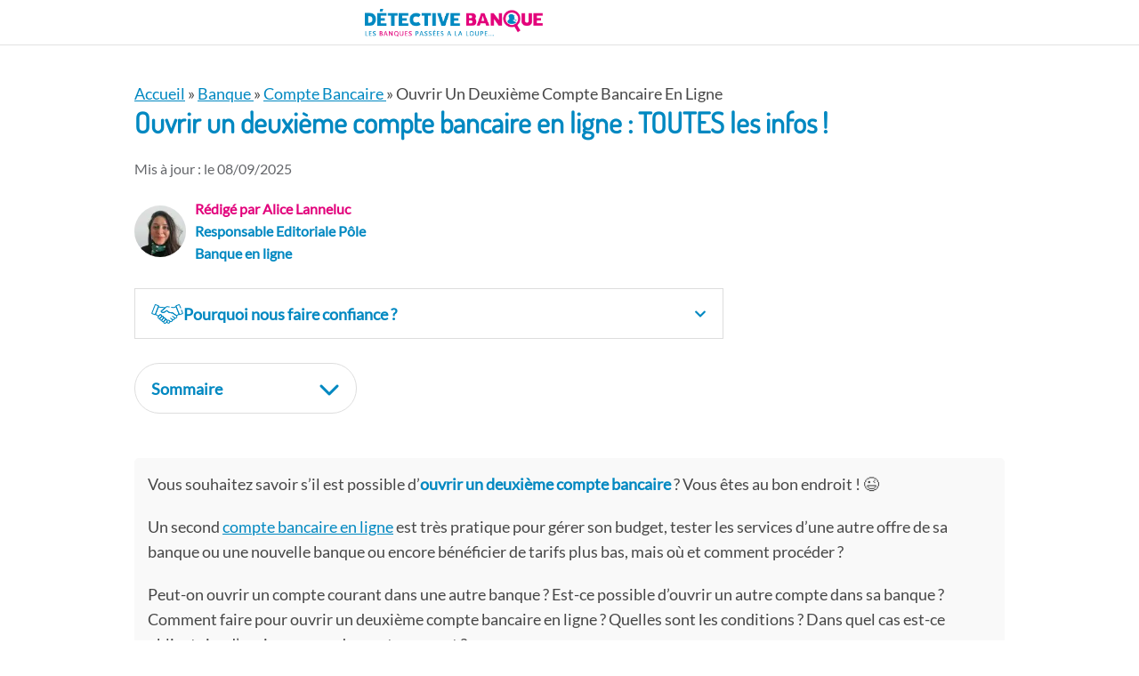

--- FILE ---
content_type: text/html; charset=UTF-8
request_url: https://www.detective-banque.fr/banque/compte/ouvrir-un-deuxieme-compte-bancaire/
body_size: 35241
content:
<!DOCTYPE html>

<html dir="ltr" lang="fr-FR" prefix="og: https://ogp.me/ns#">

<head><meta charset="UTF-8"><script>if(navigator.userAgent.match(/MSIE|Internet Explorer/i)||navigator.userAgent.match(/Trident\/7\..*?rv:11/i)){var href=document.location.href;if(!href.match(/[?&]nowprocket/)){if(href.indexOf("?")==-1){if(href.indexOf("#")==-1){document.location.href=href+"?nowprocket=1"}else{document.location.href=href.replace("#","?nowprocket=1#")}}else{if(href.indexOf("#")==-1){document.location.href=href+"&nowprocket=1"}else{document.location.href=href.replace("#","&nowprocket=1#")}}}}</script><script>(()=>{class RocketLazyLoadScripts{constructor(){this.v="2.0.4",this.userEvents=["keydown","keyup","mousedown","mouseup","mousemove","mouseover","mouseout","touchmove","touchstart","touchend","touchcancel","wheel","click","dblclick","input"],this.attributeEvents=["onblur","onclick","oncontextmenu","ondblclick","onfocus","onmousedown","onmouseenter","onmouseleave","onmousemove","onmouseout","onmouseover","onmouseup","onmousewheel","onscroll","onsubmit"]}async t(){this.i(),this.o(),/iP(ad|hone)/.test(navigator.userAgent)&&this.h(),this.u(),this.l(this),this.m(),this.k(this),this.p(this),this._(),await Promise.all([this.R(),this.L()]),this.lastBreath=Date.now(),this.S(this),this.P(),this.D(),this.O(),this.M(),await this.C(this.delayedScripts.normal),await this.C(this.delayedScripts.defer),await this.C(this.delayedScripts.async),await this.T(),await this.F(),await this.j(),await this.A(),window.dispatchEvent(new Event("rocket-allScriptsLoaded")),this.everythingLoaded=!0,this.lastTouchEnd&&await new Promise(t=>setTimeout(t,500-Date.now()+this.lastTouchEnd)),this.I(),this.H(),this.U(),this.W()}i(){this.CSPIssue=sessionStorage.getItem("rocketCSPIssue"),document.addEventListener("securitypolicyviolation",t=>{this.CSPIssue||"script-src-elem"!==t.violatedDirective||"data"!==t.blockedURI||(this.CSPIssue=!0,sessionStorage.setItem("rocketCSPIssue",!0))},{isRocket:!0})}o(){window.addEventListener("pageshow",t=>{this.persisted=t.persisted,this.realWindowLoadedFired=!0},{isRocket:!0}),window.addEventListener("pagehide",()=>{this.onFirstUserAction=null},{isRocket:!0})}h(){let t;function e(e){t=e}window.addEventListener("touchstart",e,{isRocket:!0}),window.addEventListener("touchend",function i(o){o.changedTouches[0]&&t.changedTouches[0]&&Math.abs(o.changedTouches[0].pageX-t.changedTouches[0].pageX)<10&&Math.abs(o.changedTouches[0].pageY-t.changedTouches[0].pageY)<10&&o.timeStamp-t.timeStamp<200&&(window.removeEventListener("touchstart",e,{isRocket:!0}),window.removeEventListener("touchend",i,{isRocket:!0}),"INPUT"===o.target.tagName&&"text"===o.target.type||(o.target.dispatchEvent(new TouchEvent("touchend",{target:o.target,bubbles:!0})),o.target.dispatchEvent(new MouseEvent("mouseover",{target:o.target,bubbles:!0})),o.target.dispatchEvent(new PointerEvent("click",{target:o.target,bubbles:!0,cancelable:!0,detail:1,clientX:o.changedTouches[0].clientX,clientY:o.changedTouches[0].clientY})),event.preventDefault()))},{isRocket:!0})}q(t){this.userActionTriggered||("mousemove"!==t.type||this.firstMousemoveIgnored?"keyup"===t.type||"mouseover"===t.type||"mouseout"===t.type||(this.userActionTriggered=!0,this.onFirstUserAction&&this.onFirstUserAction()):this.firstMousemoveIgnored=!0),"click"===t.type&&t.preventDefault(),t.stopPropagation(),t.stopImmediatePropagation(),"touchstart"===this.lastEvent&&"touchend"===t.type&&(this.lastTouchEnd=Date.now()),"click"===t.type&&(this.lastTouchEnd=0),this.lastEvent=t.type,t.composedPath&&t.composedPath()[0].getRootNode()instanceof ShadowRoot&&(t.rocketTarget=t.composedPath()[0]),this.savedUserEvents.push(t)}u(){this.savedUserEvents=[],this.userEventHandler=this.q.bind(this),this.userEvents.forEach(t=>window.addEventListener(t,this.userEventHandler,{passive:!1,isRocket:!0})),document.addEventListener("visibilitychange",this.userEventHandler,{isRocket:!0})}U(){this.userEvents.forEach(t=>window.removeEventListener(t,this.userEventHandler,{passive:!1,isRocket:!0})),document.removeEventListener("visibilitychange",this.userEventHandler,{isRocket:!0}),this.savedUserEvents.forEach(t=>{(t.rocketTarget||t.target).dispatchEvent(new window[t.constructor.name](t.type,t))})}m(){const t="return false",e=Array.from(this.attributeEvents,t=>"data-rocket-"+t),i="["+this.attributeEvents.join("],[")+"]",o="[data-rocket-"+this.attributeEvents.join("],[data-rocket-")+"]",s=(e,i,o)=>{o&&o!==t&&(e.setAttribute("data-rocket-"+i,o),e["rocket"+i]=new Function("event",o),e.setAttribute(i,t))};new MutationObserver(t=>{for(const n of t)"attributes"===n.type&&(n.attributeName.startsWith("data-rocket-")||this.everythingLoaded?n.attributeName.startsWith("data-rocket-")&&this.everythingLoaded&&this.N(n.target,n.attributeName.substring(12)):s(n.target,n.attributeName,n.target.getAttribute(n.attributeName))),"childList"===n.type&&n.addedNodes.forEach(t=>{if(t.nodeType===Node.ELEMENT_NODE)if(this.everythingLoaded)for(const i of[t,...t.querySelectorAll(o)])for(const t of i.getAttributeNames())e.includes(t)&&this.N(i,t.substring(12));else for(const e of[t,...t.querySelectorAll(i)])for(const t of e.getAttributeNames())this.attributeEvents.includes(t)&&s(e,t,e.getAttribute(t))})}).observe(document,{subtree:!0,childList:!0,attributeFilter:[...this.attributeEvents,...e]})}I(){this.attributeEvents.forEach(t=>{document.querySelectorAll("[data-rocket-"+t+"]").forEach(e=>{this.N(e,t)})})}N(t,e){const i=t.getAttribute("data-rocket-"+e);i&&(t.setAttribute(e,i),t.removeAttribute("data-rocket-"+e))}k(t){Object.defineProperty(HTMLElement.prototype,"onclick",{get(){return this.rocketonclick||null},set(e){this.rocketonclick=e,this.setAttribute(t.everythingLoaded?"onclick":"data-rocket-onclick","this.rocketonclick(event)")}})}S(t){function e(e,i){let o=e[i];e[i]=null,Object.defineProperty(e,i,{get:()=>o,set(s){t.everythingLoaded?o=s:e["rocket"+i]=o=s}})}e(document,"onreadystatechange"),e(window,"onload"),e(window,"onpageshow");try{Object.defineProperty(document,"readyState",{get:()=>t.rocketReadyState,set(e){t.rocketReadyState=e},configurable:!0}),document.readyState="loading"}catch(t){console.log("WPRocket DJE readyState conflict, bypassing")}}l(t){this.originalAddEventListener=EventTarget.prototype.addEventListener,this.originalRemoveEventListener=EventTarget.prototype.removeEventListener,this.savedEventListeners=[],EventTarget.prototype.addEventListener=function(e,i,o){o&&o.isRocket||!t.B(e,this)&&!t.userEvents.includes(e)||t.B(e,this)&&!t.userActionTriggered||e.startsWith("rocket-")||t.everythingLoaded?t.originalAddEventListener.call(this,e,i,o):(t.savedEventListeners.push({target:this,remove:!1,type:e,func:i,options:o}),"mouseenter"!==e&&"mouseleave"!==e||t.originalAddEventListener.call(this,e,t.savedUserEvents.push,o))},EventTarget.prototype.removeEventListener=function(e,i,o){o&&o.isRocket||!t.B(e,this)&&!t.userEvents.includes(e)||t.B(e,this)&&!t.userActionTriggered||e.startsWith("rocket-")||t.everythingLoaded?t.originalRemoveEventListener.call(this,e,i,o):t.savedEventListeners.push({target:this,remove:!0,type:e,func:i,options:o})}}J(t,e){this.savedEventListeners=this.savedEventListeners.filter(i=>{let o=i.type,s=i.target||window;return e!==o||t!==s||(this.B(o,s)&&(i.type="rocket-"+o),this.$(i),!1)})}H(){EventTarget.prototype.addEventListener=this.originalAddEventListener,EventTarget.prototype.removeEventListener=this.originalRemoveEventListener,this.savedEventListeners.forEach(t=>this.$(t))}$(t){t.remove?this.originalRemoveEventListener.call(t.target,t.type,t.func,t.options):this.originalAddEventListener.call(t.target,t.type,t.func,t.options)}p(t){let e;function i(e){return t.everythingLoaded?e:e.split(" ").map(t=>"load"===t||t.startsWith("load.")?"rocket-jquery-load":t).join(" ")}function o(o){function s(e){const s=o.fn[e];o.fn[e]=o.fn.init.prototype[e]=function(){return this[0]===window&&t.userActionTriggered&&("string"==typeof arguments[0]||arguments[0]instanceof String?arguments[0]=i(arguments[0]):"object"==typeof arguments[0]&&Object.keys(arguments[0]).forEach(t=>{const e=arguments[0][t];delete arguments[0][t],arguments[0][i(t)]=e})),s.apply(this,arguments),this}}if(o&&o.fn&&!t.allJQueries.includes(o)){const e={DOMContentLoaded:[],"rocket-DOMContentLoaded":[]};for(const t in e)document.addEventListener(t,()=>{e[t].forEach(t=>t())},{isRocket:!0});o.fn.ready=o.fn.init.prototype.ready=function(i){function s(){parseInt(o.fn.jquery)>2?setTimeout(()=>i.bind(document)(o)):i.bind(document)(o)}return"function"==typeof i&&(t.realDomReadyFired?!t.userActionTriggered||t.fauxDomReadyFired?s():e["rocket-DOMContentLoaded"].push(s):e.DOMContentLoaded.push(s)),o([])},s("on"),s("one"),s("off"),t.allJQueries.push(o)}e=o}t.allJQueries=[],o(window.jQuery),Object.defineProperty(window,"jQuery",{get:()=>e,set(t){o(t)}})}P(){const t=new Map;document.write=document.writeln=function(e){const i=document.currentScript,o=document.createRange(),s=i.parentElement;let n=t.get(i);void 0===n&&(n=i.nextSibling,t.set(i,n));const c=document.createDocumentFragment();o.setStart(c,0),c.appendChild(o.createContextualFragment(e)),s.insertBefore(c,n)}}async R(){return new Promise(t=>{this.userActionTriggered?t():this.onFirstUserAction=t})}async L(){return new Promise(t=>{document.addEventListener("DOMContentLoaded",()=>{this.realDomReadyFired=!0,t()},{isRocket:!0})})}async j(){return this.realWindowLoadedFired?Promise.resolve():new Promise(t=>{window.addEventListener("load",t,{isRocket:!0})})}M(){this.pendingScripts=[];this.scriptsMutationObserver=new MutationObserver(t=>{for(const e of t)e.addedNodes.forEach(t=>{"SCRIPT"!==t.tagName||t.noModule||t.isWPRocket||this.pendingScripts.push({script:t,promise:new Promise(e=>{const i=()=>{const i=this.pendingScripts.findIndex(e=>e.script===t);i>=0&&this.pendingScripts.splice(i,1),e()};t.addEventListener("load",i,{isRocket:!0}),t.addEventListener("error",i,{isRocket:!0}),setTimeout(i,1e3)})})})}),this.scriptsMutationObserver.observe(document,{childList:!0,subtree:!0})}async F(){await this.X(),this.pendingScripts.length?(await this.pendingScripts[0].promise,await this.F()):this.scriptsMutationObserver.disconnect()}D(){this.delayedScripts={normal:[],async:[],defer:[]},document.querySelectorAll("script[type$=rocketlazyloadscript]").forEach(t=>{t.hasAttribute("data-rocket-src")?t.hasAttribute("async")&&!1!==t.async?this.delayedScripts.async.push(t):t.hasAttribute("defer")&&!1!==t.defer||"module"===t.getAttribute("data-rocket-type")?this.delayedScripts.defer.push(t):this.delayedScripts.normal.push(t):this.delayedScripts.normal.push(t)})}async _(){await this.L();let t=[];document.querySelectorAll("script[type$=rocketlazyloadscript][data-rocket-src]").forEach(e=>{let i=e.getAttribute("data-rocket-src");if(i&&!i.startsWith("data:")){i.startsWith("//")&&(i=location.protocol+i);try{const o=new URL(i).origin;o!==location.origin&&t.push({src:o,crossOrigin:e.crossOrigin||"module"===e.getAttribute("data-rocket-type")})}catch(t){}}}),t=[...new Map(t.map(t=>[JSON.stringify(t),t])).values()],this.Y(t,"preconnect")}async G(t){if(await this.K(),!0!==t.noModule||!("noModule"in HTMLScriptElement.prototype))return new Promise(e=>{let i;function o(){(i||t).setAttribute("data-rocket-status","executed"),e()}try{if(navigator.userAgent.includes("Firefox/")||""===navigator.vendor||this.CSPIssue)i=document.createElement("script"),[...t.attributes].forEach(t=>{let e=t.nodeName;"type"!==e&&("data-rocket-type"===e&&(e="type"),"data-rocket-src"===e&&(e="src"),i.setAttribute(e,t.nodeValue))}),t.text&&(i.text=t.text),t.nonce&&(i.nonce=t.nonce),i.hasAttribute("src")?(i.addEventListener("load",o,{isRocket:!0}),i.addEventListener("error",()=>{i.setAttribute("data-rocket-status","failed-network"),e()},{isRocket:!0}),setTimeout(()=>{i.isConnected||e()},1)):(i.text=t.text,o()),i.isWPRocket=!0,t.parentNode.replaceChild(i,t);else{const i=t.getAttribute("data-rocket-type"),s=t.getAttribute("data-rocket-src");i?(t.type=i,t.removeAttribute("data-rocket-type")):t.removeAttribute("type"),t.addEventListener("load",o,{isRocket:!0}),t.addEventListener("error",i=>{this.CSPIssue&&i.target.src.startsWith("data:")?(console.log("WPRocket: CSP fallback activated"),t.removeAttribute("src"),this.G(t).then(e)):(t.setAttribute("data-rocket-status","failed-network"),e())},{isRocket:!0}),s?(t.fetchPriority="high",t.removeAttribute("data-rocket-src"),t.src=s):t.src="data:text/javascript;base64,"+window.btoa(unescape(encodeURIComponent(t.text)))}}catch(i){t.setAttribute("data-rocket-status","failed-transform"),e()}});t.setAttribute("data-rocket-status","skipped")}async C(t){const e=t.shift();return e?(e.isConnected&&await this.G(e),this.C(t)):Promise.resolve()}O(){this.Y([...this.delayedScripts.normal,...this.delayedScripts.defer,...this.delayedScripts.async],"preload")}Y(t,e){this.trash=this.trash||[];let i=!0;var o=document.createDocumentFragment();t.forEach(t=>{const s=t.getAttribute&&t.getAttribute("data-rocket-src")||t.src;if(s&&!s.startsWith("data:")){const n=document.createElement("link");n.href=s,n.rel=e,"preconnect"!==e&&(n.as="script",n.fetchPriority=i?"high":"low"),t.getAttribute&&"module"===t.getAttribute("data-rocket-type")&&(n.crossOrigin=!0),t.crossOrigin&&(n.crossOrigin=t.crossOrigin),t.integrity&&(n.integrity=t.integrity),t.nonce&&(n.nonce=t.nonce),o.appendChild(n),this.trash.push(n),i=!1}}),document.head.appendChild(o)}W(){this.trash.forEach(t=>t.remove())}async T(){try{document.readyState="interactive"}catch(t){}this.fauxDomReadyFired=!0;try{await this.K(),this.J(document,"readystatechange"),document.dispatchEvent(new Event("rocket-readystatechange")),await this.K(),document.rocketonreadystatechange&&document.rocketonreadystatechange(),await this.K(),this.J(document,"DOMContentLoaded"),document.dispatchEvent(new Event("rocket-DOMContentLoaded")),await this.K(),this.J(window,"DOMContentLoaded"),window.dispatchEvent(new Event("rocket-DOMContentLoaded"))}catch(t){console.error(t)}}async A(){try{document.readyState="complete"}catch(t){}try{await this.K(),this.J(document,"readystatechange"),document.dispatchEvent(new Event("rocket-readystatechange")),await this.K(),document.rocketonreadystatechange&&document.rocketonreadystatechange(),await this.K(),this.J(window,"load"),window.dispatchEvent(new Event("rocket-load")),await this.K(),window.rocketonload&&window.rocketonload(),await this.K(),this.allJQueries.forEach(t=>t(window).trigger("rocket-jquery-load")),await this.K(),this.J(window,"pageshow");const t=new Event("rocket-pageshow");t.persisted=this.persisted,window.dispatchEvent(t),await this.K(),window.rocketonpageshow&&window.rocketonpageshow({persisted:this.persisted})}catch(t){console.error(t)}}async K(){Date.now()-this.lastBreath>45&&(await this.X(),this.lastBreath=Date.now())}async X(){return document.hidden?new Promise(t=>setTimeout(t)):new Promise(t=>requestAnimationFrame(t))}B(t,e){return e===document&&"readystatechange"===t||(e===document&&"DOMContentLoaded"===t||(e===window&&"DOMContentLoaded"===t||(e===window&&"load"===t||e===window&&"pageshow"===t)))}static run(){(new RocketLazyLoadScripts).t()}}RocketLazyLoadScripts.run()})();</script>
<script type="rocketlazyloadscript">(function(w,d,t,r,u){var f,n,i;w[u]=w[u]||[],f=function(){var o={ti:"343214337", enableAutoSpaTracking: true};o.q=w[u],w[u]=new UET(o),w[u].push("pageLoad")},n=d.createElement(t),n.src=r,n.async=1,n.onload=n.onreadystatechange=function(){var s=this.readyState;s&&s!=="loaded"&&s!=="complete"||(f(),n.onload=n.onreadystatechange=null)},i=d.getElementsByTagName(t)[0],i.parentNode.insertBefore(n,i)})(window,document,"script","//bat.bing.com/bat.js","uetq");</script><!-- You can set default Consent Mode right after the UET tag --><script type="rocketlazyloadscript">window.uetq = window.uetq || [];window.uetq.push('consent', 'default', {'ad_storage': 'denied'});</script><!-- Implement a cookie banner or another method to collect user consent. When a user grants consent (e.g., selects 'Accept' on your banner), update the consent settings using the command below. --><script type="rocketlazyloadscript">window.uetq = window.uetq || [];window.uetq.push('consent', 'update', {'ad_storage': 'granted'});</script>

<meta name="viewport" content="width=device-width, initial-scale=1">
<title>Ouvrir un deuxième compte bancaire : Possibilités et Bons Plans !</title>
<link crossorigin data-rocket-preconnect href="https://fonts.googleapis.com" rel="preconnect">
<link crossorigin data-rocket-preconnect href="https://static.axept.io" rel="preconnect">
<link crossorigin data-rocket-preload as="font" href="https://www.detective-banque.fr/wp-content/themes/patus-child/fonts/lato-v23-latin-regular.woff2" rel="preload">
<link crossorigin data-rocket-preload as="font" href="https://www.detective-banque.fr/wp-content/themes/patus-child/fonts/dosis-v27-latin-regular.woff2" rel="preload"><link rel="preload" data-rocket-preload as="image" href="https://www.detective-banque.fr/wp-content/uploads/2023/12/logo-detective-banque-small.png" imagesrcset="https://www.detective-banque.fr/wp-content/uploads/2023/12/logo-detective-banque-small.png 607w, https://www.detective-banque.fr/wp-content/uploads/2023/12/logo-detective-banque-small-300x46.png 300w, https://www.detective-banque.fr/wp-content/uploads/2023/12/logo-detective-banque-small-24x4.png 24w, https://www.detective-banque.fr/wp-content/uploads/2023/12/logo-detective-banque-small-36x6.png 36w, https://www.detective-banque.fr/wp-content/uploads/2023/12/logo-detective-banque-small-48x7.png 48w" imagesizes="(max-width: 607px) 100vw, 607px" fetchpriority="high">

		<!-- All in One SEO Pro 4.9.0 - aioseo.com -->
	<meta name="description" content="Est-il possible d&#039;ouvrir un deuxième compte bancaire ? Comment s&#039;y prendre ? Quelle banque choisir ? Les réponses et des bons plans !" />
	<meta name="robots" content="max-image-preview:large" />
	<meta name="google-site-verification" content="suchhZURe5GJkipweMrLWF76_h6aJpZwvYL1NX_Qw4s" />
	<link rel="canonical" href="https://www.detective-banque.fr/banque/compte/ouvrir-un-deuxieme-compte-bancaire/" />
	<meta name="generator" content="All in One SEO Pro (AIOSEO) 4.9.0" />
		<meta property="og:locale" content="fr_FR" />
		<meta property="og:site_name" content="Detective-Banque.fr" />
		<meta property="og:type" content="article" />
		<meta property="og:title" content="Ouvrir un deuxième compte bancaire : Possibilités et Bons Plans !" />
		<meta property="og:description" content="Est-il possible d&#039;ouvrir un deuxième compte bancaire ? Comment s&#039;y prendre ? Quelle banque choisir ? Les réponses et des bons plans !" />
		<meta property="og:url" content="https://www.detective-banque.fr/banque/compte/ouvrir-un-deuxieme-compte-bancaire/" />
		<meta property="fb:admins" content="100003141056582" />
		<meta property="og:image" content="https://www.detective-banque.fr/wp-content/uploads/2022/06/detective-fb-opengraph.jpg" />
		<meta property="og:image:secure_url" content="https://www.detective-banque.fr/wp-content/uploads/2022/06/detective-fb-opengraph.jpg" />
		<meta property="og:image:width" content="640" />
		<meta property="og:image:height" content="334" />
		<meta property="article:published_time" content="2025-04-25T07:26:58+00:00" />
		<meta property="article:modified_time" content="2025-09-08T08:14:54+00:00" />
		<meta property="article:publisher" content="https://www.facebook.com/DetectiveBanque.fr" />
		<meta name="twitter:card" content="summary_large_image" />
		<meta name="twitter:site" content="@DetectiveBanque" />
		<meta name="twitter:title" content="Ouvrir un deuxième compte bancaire : Possibilités et Bons Plans !" />
		<meta name="twitter:description" content="Est-il possible d&#039;ouvrir un deuxième compte bancaire ? Comment s&#039;y prendre ? Quelle banque choisir ? Les réponses et des bons plans !" />
		<meta name="twitter:creator" content="@DetectiveBanque" />
		<meta name="twitter:image" content="https://www.detective-banque.fr/wp-content/uploads/2022/06/detective-twittercard.jpg" />
		<meta name="twitter:label1" content="Écrit par" />
		<meta name="twitter:data1" content="Alice Lanneluc" />
		<meta name="twitter:label2" content="Estimation du temps de lecture" />
		<meta name="twitter:data2" content="13 minutes" />
		<!-- All in One SEO Pro -->

<script type="rocketlazyloadscript" data-rocket-type='application/javascript'  id='pys-version-script'>console.log('PixelYourSite Free version 11.1.5.2');</script>
<link rel="alternate" title="oEmbed (JSON)" type="application/json+oembed" href="https://www.detective-banque.fr/wp-json/oembed/1.0/embed?url=https%3A%2F%2Fwww.detective-banque.fr%2Fbanque%2Fcompte%2Fouvrir-un-deuxieme-compte-bancaire%2F" />
<link rel="alternate" title="oEmbed (XML)" type="text/xml+oembed" href="https://www.detective-banque.fr/wp-json/oembed/1.0/embed?url=https%3A%2F%2Fwww.detective-banque.fr%2Fbanque%2Fcompte%2Fouvrir-un-deuxieme-compte-bancaire%2F&#038;format=xml" />
<style id='wp-img-auto-sizes-contain-inline-css' type='text/css'>
img:is([sizes=auto i],[sizes^="auto," i]){contain-intrinsic-size:3000px 1500px}
/*# sourceURL=wp-img-auto-sizes-contain-inline-css */
</style>
<style id='wp-emoji-styles-inline-css' type='text/css'>

	img.wp-smiley, img.emoji {
		display: inline !important;
		border: none !important;
		box-shadow: none !important;
		height: 1em !important;
		width: 1em !important;
		margin: 0 0.07em !important;
		vertical-align: -0.1em !important;
		background: none !important;
		padding: 0 !important;
	}
/*# sourceURL=wp-emoji-styles-inline-css */
</style>
<style id='wp-block-library-theme-inline-css' type='text/css'>
.wp-block-audio :where(figcaption){color:#555;font-size:13px;text-align:center}.is-dark-theme .wp-block-audio :where(figcaption){color:#ffffffa6}.wp-block-audio{margin:0 0 1em}.wp-block-code{border:1px solid #ccc;border-radius:4px;font-family:Menlo,Consolas,monaco,monospace;padding:.8em 1em}.wp-block-embed :where(figcaption){color:#555;font-size:13px;text-align:center}.is-dark-theme .wp-block-embed :where(figcaption){color:#ffffffa6}.wp-block-embed{margin:0 0 1em}.blocks-gallery-caption{color:#555;font-size:13px;text-align:center}.is-dark-theme .blocks-gallery-caption{color:#ffffffa6}:root :where(.wp-block-image figcaption){color:#555;font-size:13px;text-align:center}.is-dark-theme :root :where(.wp-block-image figcaption){color:#ffffffa6}.wp-block-image{margin:0 0 1em}.wp-block-pullquote{border-bottom:4px solid;border-top:4px solid;color:currentColor;margin-bottom:1.75em}.wp-block-pullquote :where(cite),.wp-block-pullquote :where(footer),.wp-block-pullquote__citation{color:currentColor;font-size:.8125em;font-style:normal;text-transform:uppercase}.wp-block-quote{border-left:.25em solid;margin:0 0 1.75em;padding-left:1em}.wp-block-quote cite,.wp-block-quote footer{color:currentColor;font-size:.8125em;font-style:normal;position:relative}.wp-block-quote:where(.has-text-align-right){border-left:none;border-right:.25em solid;padding-left:0;padding-right:1em}.wp-block-quote:where(.has-text-align-center){border:none;padding-left:0}.wp-block-quote.is-large,.wp-block-quote.is-style-large,.wp-block-quote:where(.is-style-plain){border:none}.wp-block-search .wp-block-search__label{font-weight:700}.wp-block-search__button{border:1px solid #ccc;padding:.375em .625em}:where(.wp-block-group.has-background){padding:1.25em 2.375em}.wp-block-separator.has-css-opacity{opacity:.4}.wp-block-separator{border:none;border-bottom:2px solid;margin-left:auto;margin-right:auto}.wp-block-separator.has-alpha-channel-opacity{opacity:1}.wp-block-separator:not(.is-style-wide):not(.is-style-dots){width:100px}.wp-block-separator.has-background:not(.is-style-dots){border-bottom:none;height:1px}.wp-block-separator.has-background:not(.is-style-wide):not(.is-style-dots){height:2px}.wp-block-table{margin:0 0 1em}.wp-block-table td,.wp-block-table th{word-break:normal}.wp-block-table :where(figcaption){color:#555;font-size:13px;text-align:center}.is-dark-theme .wp-block-table :where(figcaption){color:#ffffffa6}.wp-block-video :where(figcaption){color:#555;font-size:13px;text-align:center}.is-dark-theme .wp-block-video :where(figcaption){color:#ffffffa6}.wp-block-video{margin:0 0 1em}:root :where(.wp-block-template-part.has-background){margin-bottom:0;margin-top:0;padding:1.25em 2.375em}
/*# sourceURL=/wp-includes/css/dist/block-library/theme.min.css */
</style>
<style id='classic-theme-styles-inline-css' type='text/css'>
/*! This file is auto-generated */
.wp-block-button__link{color:#fff;background-color:#32373c;border-radius:9999px;box-shadow:none;text-decoration:none;padding:calc(.667em + 2px) calc(1.333em + 2px);font-size:1.125em}.wp-block-file__button{background:#32373c;color:#fff;text-decoration:none}
/*# sourceURL=/wp-includes/css/classic-themes.min.css */
</style>
<link data-minify="1" rel='stylesheet' id='aioseo/css/src/vue/standalone/blocks/table-of-contents/global.scss-css' href='https://www.detective-banque.fr/wp-content/cache/min/1/wp-content/plugins/all-in-one-seo-pack-pro/dist/Pro/assets/css/table-of-contents/global.e90f6d47.css?ver=1768709229' type='text/css' media='all' />
<link data-minify="1" rel='stylesheet' id='aioseo/css/src/vue/standalone/blocks/pro/recipe/global.scss-css' href='https://www.detective-banque.fr/wp-content/cache/min/1/wp-content/plugins/all-in-one-seo-pack-pro/dist/Pro/assets/css/recipe/global.67a3275f.css?ver=1768709229' type='text/css' media='all' />
<link data-minify="1" rel='stylesheet' id='aioseo/css/src/vue/standalone/blocks/pro/product/global.scss-css' href='https://www.detective-banque.fr/wp-content/cache/min/1/wp-content/plugins/all-in-one-seo-pack-pro/dist/Pro/assets/css/product/global.61066cfb.css?ver=1768709229' type='text/css' media='all' />
<style id='safe-svg-svg-icon-style-inline-css' type='text/css'>
.safe-svg-cover{text-align:center}.safe-svg-cover .safe-svg-inside{display:inline-block;max-width:100%}.safe-svg-cover svg{fill:currentColor;height:100%;max-height:100%;max-width:100%;width:100%}

/*# sourceURL=https://www.detective-banque.fr/wp-content/plugins/safe-svg/dist/safe-svg-block-frontend.css */
</style>
<link data-minify="1" rel='stylesheet' id='aioseo-eeat/css/src/vue/standalone/blocks/author-bio/global.scss-css' href='https://www.detective-banque.fr/wp-content/cache/min/1/wp-content/plugins/aioseo-eeat/dist/Pro/assets/css/author-bio/global.lvru5eV8.css?ver=1768709229' type='text/css' media='all' />
<link data-minify="1" rel='stylesheet' id='aioseo-eeat/css/src/vue/standalone/blocks/author-tooltip/global.scss-css' href='https://www.detective-banque.fr/wp-content/cache/min/1/wp-content/plugins/aioseo-eeat/dist/Pro/assets/css/author-tooltip/global.BEv34Lr4.css?ver=1768709229' type='text/css' media='all' />
<link data-minify="1" rel='stylesheet' id='aioseo-eeat/css/src/vue/standalone/blocks/reviewer-tooltip/global.scss-css' href='https://www.detective-banque.fr/wp-content/cache/min/1/wp-content/plugins/aioseo-eeat/dist/Pro/assets/css/reviewer-tooltip/global.Cz6Z5e1C.css?ver=1768709229' type='text/css' media='all' />
<style id='wpgb-head-inline-css' type='text/css'>
.wp-grid-builder:not(.wpgb-template),.wpgb-facet{opacity:0.01}.wpgb-facet fieldset{margin:0;padding:0;border:none;outline:none;box-shadow:none}.wpgb-facet fieldset:last-child{margin-bottom:40px;}.wpgb-facet fieldset legend.wpgb-sr-only{height:1px;width:1px}
/*# sourceURL=wpgb-head-inline-css */
</style>
<link rel='stylesheet' id='crp-style-masonry-css' href='https://www.detective-banque.fr/wp-content/plugins/contextual-related-posts/css/masonry.min.css?ver=4.1.0' type='text/css' media='all' />
<link data-minify="1" rel='stylesheet' id='tablepress-default-css' href='https://www.detective-banque.fr/wp-content/cache/min/1/wp-content/plugins/tablepress/css/build/default.css?ver=1768709229' type='text/css' media='all' />
<link rel='stylesheet' id='tablepress-responsive-tables-css' href='https://www.detective-banque.fr/wp-content/plugins/tablepress-responsive-tables/css/tablepress-responsive.min.css?ver=1.8' type='text/css' media='all' />
<link data-minify="1" rel='stylesheet' id='toc-css' href='https://www.detective-banque.fr/wp-content/cache/min/1/wp-content/themes/patus-child/css/toc.css?ver=1768709229' type='text/css' media='all' />
<style id='generateblocks-inline-css' type='text/css'>
:root{--gb-container-width:1100px;}.gb-container .wp-block-image img{vertical-align:middle;}.gb-grid-wrapper .wp-block-image{margin-bottom:0;}.gb-highlight{background:none;}.gb-shape{line-height:0;}.gb-container-link{position:absolute;top:0;right:0;bottom:0;left:0;z-index:99;}
/*# sourceURL=generateblocks-inline-css */
</style>
<link rel='stylesheet' id='rtbs-css' href='https://www.detective-banque.fr/wp-content/plugins/responsive-tabs/inc/css/rtbs_style.min.css?ver=4.0.11' type='text/css' media='all' />
<link data-minify="1" rel='stylesheet' id='awp-people-css' href='https://www.detective-banque.fr/wp-content/cache/min/1/wp-content/themes/patus-child/css/awp_people.css?ver=1768709229' type='text/css' media='all' />
<link data-minify="1" rel='stylesheet' id='patus-style-css' href='https://www.detective-banque.fr/wp-content/cache/min/1/wp-content/themes/patus-child/css/parent-style.css?ver=1768709229' type='text/css' media='all' />
<style id='patus-style-inline-css' type='text/css'>


                   a {color: #0088c1;

                       }

                   input[type="reset"],

                   input[type="submit"],

                   input[type="submit"] {

                       background: #0088c1;

                   }

                   #site-navigation.main-navigation.toggled .menu-toggle span,

                   #site-navigation .menu ul li a:hover,

                   #site-navigation .menu ul li a:focus,

                   #site-navigation .menu ul ul li a:hover,

                   #site-navigation .menu ul ul li a:focus,

                   #site-navigation .nav-menu ul li a:hover,

                   #site-navigation .nav-menu ul li a:focus,

                   #site-navigation .nav-menu ul ul li a:hover,

                   #site-navigation .nav-menu ul ul li a:focus,

                   #site-navigation .menu li a:hover,

                   #site-navigation .nav-menu li a:hover,

                   #site-navigation .menu li.current-menu-item a,

                   #site-navigation .menu li.current_page_item a,

                   #site-navigation .nav-menu li.current-menu-item a,

                   #site-navigation .nav-menu li.current_page_item a,

                   .more-link,.more-link:hover,

                   .loop-pagination a:hover,

                   .loop-pagination span:hover,

                   .loop-pagination a.current,

                   .loop-pagination span.current,

                   .entry-footer .post-categories li a:hover,

                   .entry-footer .post-tags li a:hover,

                   .post-navigation a:hover,

                   .post-categories li a:hover,

                   .post-tags li a:hover,

                   #comments .comment .comment-wrapper .comment-meta .comment-time:hover,

                   #comments .comment .comment-wrapper .comment-meta .comment-reply-link:hover,

                   #comments .comment .comment-wrapper .comment-meta .comment-edit-link:hover,

                   .widget a:hover,

                   .widget #calendar_wrap a {

                       color: #e2017b;

                   }

                   input[type="reset"]:hover,

                   input[type="submit"]:hover,

                   input[type="submit"]:hover,

                   .entry-meta {

                     background: #e2017b;

                   }
/*# sourceURL=patus-style-inline-css */
</style>
<link data-minify="1" rel='stylesheet' id='child-style-css' href='https://www.detective-banque.fr/wp-content/cache/min/1/wp-content/themes/patus-child/style.css?ver=1768709229' type='text/css' media='all' />
<link data-minify="1" rel='stylesheet' id='tablepress-custom-css' href='https://www.detective-banque.fr/wp-content/cache/min/1/wp-content/themes/patus-child/css/tablepress.css?ver=1768709229' type='text/css' media='all' />
<link data-minify="1" rel='stylesheet' id='main-navigation-css' href='https://www.detective-banque.fr/wp-content/cache/min/1/wp-content/themes/patus-child/css/menu-v2.css?ver=1768709229' type='text/css' media='all' />
<style id='rocket-lazyload-inline-css' type='text/css'>
.rll-youtube-player{position:relative;padding-bottom:56.23%;height:0;overflow:hidden;max-width:100%;}.rll-youtube-player:focus-within{outline: 2px solid currentColor;outline-offset: 5px;}.rll-youtube-player iframe{position:absolute;top:0;left:0;width:100%;height:100%;z-index:100;background:0 0}.rll-youtube-player img{bottom:0;display:block;left:0;margin:auto;max-width:100%;width:100%;position:absolute;right:0;top:0;border:none;height:auto;-webkit-transition:.4s all;-moz-transition:.4s all;transition:.4s all}.rll-youtube-player img:hover{-webkit-filter:brightness(75%)}.rll-youtube-player .play{height:100%;width:100%;left:0;top:0;position:absolute;background:url(https://www.detective-banque.fr/wp-content/plugins/wp-rocket/assets/img/youtube.png) no-repeat center;background-color: transparent !important;cursor:pointer;border:none;}.wp-embed-responsive .wp-has-aspect-ratio .rll-youtube-player{position:absolute;padding-bottom:0;width:100%;height:100%;top:0;bottom:0;left:0;right:0}
/*# sourceURL=rocket-lazyload-inline-css */
</style>
<script type="text/javascript" id="jquery-core-js-extra">window.addEventListener('DOMContentLoaded', function() {
/* <![CDATA[ */
var pysFacebookRest = {"restApiUrl":"https://www.detective-banque.fr/wp-json/pys-facebook/v1/event","debug":""};
//# sourceURL=jquery-core-js-extra
/* ]]> */
});</script>
<script type="rocketlazyloadscript" data-rocket-type="text/javascript" data-rocket-src="https://www.detective-banque.fr/wp-includes/js/jquery/jquery.min.js?ver=3.7.1" id="jquery-core-js" data-rocket-defer defer></script>
<script type="rocketlazyloadscript" data-rocket-type="text/javascript" data-rocket-src="https://www.detective-banque.fr/wp-includes/js/jquery/jquery-migrate.min.js?ver=3.4.1" id="jquery-migrate-js" data-rocket-defer defer></script>
<script type="rocketlazyloadscript" data-rocket-type="text/javascript" data-rocket-src="https://www.detective-banque.fr/wp-content/plugins/pixelyoursite/dist/scripts/jquery.bind-first-0.2.3.min.js?ver=0.2.3" id="jquery-bind-first-js" data-rocket-defer defer></script>
<script type="rocketlazyloadscript" data-rocket-type="text/javascript" data-rocket-src="https://www.detective-banque.fr/wp-content/plugins/pixelyoursite/dist/scripts/js.cookie-2.1.3.min.js?ver=2.1.3" id="js-cookie-pys-js" data-rocket-defer defer></script>
<script type="rocketlazyloadscript" data-rocket-type="text/javascript" data-rocket-src="https://www.detective-banque.fr/wp-content/plugins/pixelyoursite/dist/scripts/tld.min.js?ver=2.3.1" id="js-tld-js" data-rocket-defer defer></script>
<script type="text/javascript" id="pys-js-extra">
/* <![CDATA[ */
var pysOptions = {"staticEvents":[],"dynamicEvents":[],"triggerEvents":[],"triggerEventTypes":[],"debug":"","siteUrl":"https://www.detective-banque.fr","ajaxUrl":"https://www.detective-banque.fr/wp-admin/admin-ajax.php","ajax_event":"82e9e74eee","enable_remove_download_url_param":"1","cookie_duration":"7","last_visit_duration":"60","enable_success_send_form":"","ajaxForServerEvent":"1","ajaxForServerStaticEvent":"1","useSendBeacon":"1","send_external_id":"1","external_id_expire":"180","track_cookie_for_subdomains":"1","google_consent_mode":"1","gdpr":{"ajax_enabled":false,"all_disabled_by_api":false,"facebook_disabled_by_api":false,"analytics_disabled_by_api":false,"google_ads_disabled_by_api":false,"pinterest_disabled_by_api":false,"bing_disabled_by_api":false,"reddit_disabled_by_api":false,"externalID_disabled_by_api":false,"facebook_prior_consent_enabled":true,"analytics_prior_consent_enabled":true,"google_ads_prior_consent_enabled":null,"pinterest_prior_consent_enabled":true,"bing_prior_consent_enabled":true,"cookiebot_integration_enabled":false,"cookiebot_facebook_consent_category":"marketing","cookiebot_analytics_consent_category":"statistics","cookiebot_tiktok_consent_category":"marketing","cookiebot_google_ads_consent_category":"marketing","cookiebot_pinterest_consent_category":"marketing","cookiebot_bing_consent_category":"marketing","consent_magic_integration_enabled":false,"real_cookie_banner_integration_enabled":false,"cookie_notice_integration_enabled":false,"cookie_law_info_integration_enabled":false,"analytics_storage":{"enabled":true,"value":"granted","filter":false},"ad_storage":{"enabled":true,"value":"granted","filter":false},"ad_user_data":{"enabled":true,"value":"granted","filter":false},"ad_personalization":{"enabled":true,"value":"granted","filter":false}},"cookie":{"disabled_all_cookie":false,"disabled_start_session_cookie":false,"disabled_advanced_form_data_cookie":false,"disabled_landing_page_cookie":false,"disabled_first_visit_cookie":false,"disabled_trafficsource_cookie":false,"disabled_utmTerms_cookie":false,"disabled_utmId_cookie":false},"tracking_analytics":{"TrafficSource":"direct","TrafficLanding":"undefined","TrafficUtms":[],"TrafficUtmsId":[]},"GATags":{"ga_datalayer_type":"default","ga_datalayer_name":"dataLayerPYS"},"woo":{"enabled":false},"edd":{"enabled":false},"cache_bypass":"1768826153"};
//# sourceURL=pys-js-extra
/* ]]> */
</script>
<script type="rocketlazyloadscript" data-rocket-type="text/javascript" data-rocket-src="https://www.detective-banque.fr/wp-content/plugins/pixelyoursite/dist/scripts/public.js?ver=11.1.5.2" id="pys-js" data-rocket-defer defer></script>
<script type="rocketlazyloadscript" data-rocket-type="text/javascript" data-rocket-src="https://www.detective-banque.fr/wp-content/themes/patus-child/assets/toc.js?ver=6.9" id="toc-js" data-rocket-defer defer></script>
<script type="rocketlazyloadscript" data-rocket-type="text/javascript" data-rocket-src="https://www.detective-banque.fr/wp-content/plugins/responsive-tabs/inc/js/rtbs.min.js?ver=4.0.11" id="rtbs-js" data-rocket-defer defer></script>
<link rel="https://api.w.org/" href="https://www.detective-banque.fr/wp-json/" /><link rel="alternate" title="JSON" type="application/json" href="https://www.detective-banque.fr/wp-json/wp/v2/pages/95754" /><link rel="EditURI" type="application/rsd+xml" title="RSD" href="https://www.detective-banque.fr/xmlrpc.php?rsd" />
<meta name="generator" content="WordPress 6.9" />
<link rel='shortlink' href='https://www.detective-banque.fr/?p=95754' />
<meta name="generator" content="performant-translations 1.2.0">
<noscript><style>.wp-grid-builder .wpgb-card.wpgb-card-hidden .wpgb-card-wrapper{opacity:1!important;visibility:visible!important;transform:none!important}.wpgb-facet {opacity:1!important;pointer-events:auto!important}.wpgb-facet *:not(.wpgb-pagination-facet){display:none}</style></noscript><meta name="generator" content="Elementor 3.34.1; features: e_font_icon_svg, additional_custom_breakpoints; settings: css_print_method-external, google_font-enabled, font_display-auto">

<!-- Schema & Structured Data For WP v1.54.1 - -->
<script type="application/ld+json" class="saswp-schema-markup-output">
[{"@context":"https:\/\/schema.org\/","@graph":[{"@context":"https:\/\/schema.org\/","@type":"SiteNavigationElement","@id":"https:\/\/www.detective-banque.fr\/#accueil","name":"Accueil","url":"https:\/\/www.detective-banque.fr"},{"@context":"https:\/\/schema.org\/","@type":"SiteNavigationElement","@id":"https:\/\/www.detective-banque.fr\/#monabanq","name":"Monabanq","url":"https:\/\/www.detective-banque.fr\/notre-avis-objectif-et-fiable-sur-monabanq\/"},{"@context":"https:\/\/schema.org\/","@type":"SiteNavigationElement","@id":"https:\/\/www.detective-banque.fr\/#boursobank","name":"BoursoBank","url":"https:\/\/www.detective-banque.fr\/notre-avis-objectif-et-fiable-sur-boursorama-banque\/"},{"@context":"https:\/\/schema.org\/","@type":"SiteNavigationElement","@id":"https:\/\/www.detective-banque.fr\/#fortuneo","name":"Fortuneo","url":"https:\/\/www.detective-banque.fr\/notre-avis-objectif-et-fiable-sur-fortuneo\/"},{"@context":"https:\/\/schema.org\/","@type":"SiteNavigationElement","@id":"https:\/\/www.detective-banque.fr\/#hello-bank","name":"Hello Bank","url":"https:\/\/www.detective-banque.fr\/notre-avis-objectif-et-fiable-sur-hello-bank\/"},{"@context":"https:\/\/schema.org\/","@type":"SiteNavigationElement","@id":"https:\/\/www.detective-banque.fr\/#n26","name":"N26","url":"https:\/\/www.detective-banque.fr\/notre-avis-objectif-et-fiable-sur-n26\/"},{"@context":"https:\/\/schema.org\/","@type":"SiteNavigationElement","@id":"https:\/\/www.detective-banque.fr\/#revolut","name":"Revolut","url":"https:\/\/www.detective-banque.fr\/banque\/avis-revolut\/"},{"@context":"https:\/\/schema.org\/","@type":"SiteNavigationElement","@id":"https:\/\/www.detective-banque.fr\/#nickel","name":"Nickel","url":"https:\/\/www.detective-banque.fr\/notre-avis-objectif-et-fiable-sur-nickel\/"},{"@context":"https:\/\/schema.org\/","@type":"SiteNavigationElement","@id":"https:\/\/www.detective-banque.fr\/#ma-french-bank","name":"Ma French Bank","url":"https:\/\/www.detective-banque.fr\/banque\/avis-ma-french-bank\/"},{"@context":"https:\/\/schema.org\/","@type":"SiteNavigationElement","@id":"https:\/\/www.detective-banque.fr\/#pcs","name":"PCS","url":"https:\/\/www.detective-banque.fr\/banque\/carte-bancaire\/avis-pcs\/"},{"@context":"https:\/\/schema.org\/","@type":"SiteNavigationElement","@id":"https:\/\/www.detective-banque.fr\/#helios","name":"Helios","url":"https:\/\/www.detective-banque.fr\/banque\/avis-helios\/"},{"@context":"https:\/\/schema.org\/","@type":"SiteNavigationElement","@id":"https:\/\/www.detective-banque.fr\/#bunq","name":"Bunq","url":"https:\/\/www.detective-banque.fr\/notre-avis-objectif-et-fiable-sur-bunq\/"},{"@context":"https:\/\/schema.org\/","@type":"SiteNavigationElement","@id":"https:\/\/www.detective-banque.fr\/#qonto","name":"&#x2764;&#xfe0f; Qonto","url":"https:\/\/www.detective-banque.fr\/notre-avis-objectif-et-fiable-sur-qonto\/"},{"@context":"https:\/\/schema.org\/","@type":"SiteNavigationElement","@id":"https:\/\/www.detective-banque.fr\/#hello-business","name":"Hello Business","url":"https:\/\/www.detective-banque.fr\/banque\/banque-pro\/avis-hello-business\/"},{"@context":"https:\/\/schema.org\/","@type":"SiteNavigationElement","@id":"https:\/\/www.detective-banque.fr\/#monabanq-pro","name":"Monabanq Pro","url":"https:\/\/www.detective-banque.fr\/notre-avis-objectif-et-fiable-sur-monabanq\/avis-monabanq-pro\/"},{"@context":"https:\/\/schema.org\/","@type":"SiteNavigationElement","@id":"https:\/\/www.detective-banque.fr\/#revolut-business","name":"Revolut Business","url":"https:\/\/www.detective-banque.fr\/banque\/banque-pro\/avis-revolut-business\/"},{"@context":"https:\/\/schema.org\/","@type":"SiteNavigationElement","@id":"https:\/\/www.detective-banque.fr\/#shine","name":"Shine","url":"https:\/\/www.detective-banque.fr\/avis-shine\/"},{"@context":"https:\/\/schema.org\/","@type":"SiteNavigationElement","@id":"https:\/\/www.detective-banque.fr\/#blank","name":"Blank","url":"https:\/\/www.detective-banque.fr\/banque\/banque-pro\/avis-blank\/"},{"@context":"https:\/\/schema.org\/","@type":"SiteNavigationElement","@id":"https:\/\/www.detective-banque.fr\/#wallester","name":"Wallester","url":"https:\/\/www.detective-banque.fr\/banque\/banque-pro\/wallester-avis\/"},{"@context":"https:\/\/schema.org\/","@type":"SiteNavigationElement","@id":"https:\/\/www.detective-banque.fr\/#finom","name":"Finom","url":"https:\/\/www.detective-banque.fr\/banque\/banque-pro\/avis-finom\/"},{"@context":"https:\/\/schema.org\/","@type":"SiteNavigationElement","@id":"https:\/\/www.detective-banque.fr\/#anytime","name":"Anytime","url":"https:\/\/www.detective-banque.fr\/notre-avis-objectif-et-fiable-sur-anytime\/"},{"@context":"https:\/\/schema.org\/","@type":"SiteNavigationElement","@id":"https:\/\/www.detective-banque.fr\/#n26-business","name":"N26 Business","url":"https:\/\/www.detective-banque.fr\/banque\/banque-pro\/n26-business-avis\/"},{"@context":"https:\/\/schema.org\/","@type":"SiteNavigationElement","@id":"https:\/\/www.detective-banque.fr\/#fiducial-banque","name":"Fiducial Banque","url":"https:\/\/www.detective-banque.fr\/banque\/banque-pro\/avis-fiducial-banque\/"},{"@context":"https:\/\/schema.org\/","@type":"SiteNavigationElement","@id":"https:\/\/www.detective-banque.fr\/#comparatif","name":"Comparatif","url":"https:\/\/www.detective-banque.fr\/comparatif-banque-en-ligne\/"}]},

{"@context":"https:\/\/schema.org\/","@type":"BreadcrumbList","@id":"https:\/\/www.detective-banque.fr\/banque\/compte\/ouvrir-un-deuxieme-compte-bancaire\/#breadcrumb","itemListElement":[{"@type":"ListItem","position":1,"item":{"@id":"https:\/\/www.detective-banque.fr","name":"Accueil"}},{"@type":"ListItem","position":2,"item":{"@id":"https:\/\/www.detective-banque.fr\/banque\/","name":"Banque : Nos guides pour vous aider"}},{"@type":"ListItem","position":3,"item":{"@id":"https:\/\/www.detective-banque.fr\/banque\/compte\/","name":"Compte bancaire : Nos ressources pour choisir son offre"}},{"@type":"ListItem","position":4,"item":{"@id":"https:\/\/www.detective-banque.fr\/banque\/compte\/ouvrir-un-deuxieme-compte-bancaire\/","name":"Ouvrir un deuxi\u00e8me compte bancaire en ligne : TOUTES les infos !"}}]},

{"@context":"https:\/\/schema.org\/","@type":"Article","@id":"https:\/\/www.detective-banque.fr\/banque\/compte\/ouvrir-un-deuxieme-compte-bancaire\/https:\/\/www.detective-banque.fr\/banque\/compte\/ouvrir-un-deuxieme-compte-bancaire\/","url":"https:\/\/www.detective-banque.fr\/banque\/compte\/ouvrir-un-deuxieme-compte-bancaire\/","inLanguage":"fr-FR","mainEntityOfPage":"Ouvrir un deuxi\u00e8me compte bancaire en ligne : TOUTES les infos !","headline":"Ouvrir un deuxi\u00e8me compte bancaire en ligne : TOUTES les infos !","description":"Vous souhaitez savoir s'il est possible d'ouvrir un deuxi\u00e8me compte bancaire ? Vous \u00eates au bon endroit ! &#x1f609; Un second compte bancaire en ligne est tr\u00e8s pratique pour g\u00e9rer son budget, tester les services d'une autre offre de sa banque ou une nouvelle banque ou encore b\u00e9n\u00e9ficier de tarifs plus bas, mais o\u00f9 et","articleBody":"Vous souhaitez savoir s'il est possible d'ouvrir un deuxi\u00e8me compte bancaire ? Vous \u00eates au bon endroit ! &#x1f609;\r\n\r\nUn second compte bancaire en ligne est tr\u00e8s pratique pour g\u00e9rer son budget, tester les services d'une autre offre de sa banque ou une nouvelle banque ou encore b\u00e9n\u00e9ficier de tarifs plus bas, mais o\u00f9 et comment proc\u00e9der ?\r\n\r\nPeut-on ouvrir un compte courant dans une autre banque ? Est-ce possible d'ouvrir un autre compte dans sa banque ? Comment faire pour ouvrir un deuxi\u00e8me compte bancaire en ligne ? Quelles sont les conditions ? Dans quel cas est-ce obligatoire d'avoir un second compte courant ?\r\n\r\nPour r\u00e9pondre \u00e0 ces questions, nous d\u00e9butons tout de suite avec les banques o\u00f9 ouvrir un second compte bancaire : &#x1f447;\r\n\r\n\r\n\r\nPeut-on ouvrir un deuxi\u00e8me compte bancaire ?\r\n\r\n\r\nOui, on peut ouvrir un deuxi\u00e8me compte bancaire dans sa banque actuelle, comme dans une autre banque. En th\u00e9orie, la loi n'impose pas de limite : vous pouvez ouvrir autant de compte bancaire que vous le souhaitez. Souscrire \u00e0 un second compte bancaire dans une banque en ligne est plus avantageux, car l'ouverture est simple et rapide et les tarifs bien moins \u00e9lev\u00e9s : il est m\u00eame possible de b\u00e9n\u00e9ficier d'un compte bancaire gratuit !\r\n\r\n&#x1f4b3;Ouvrir un second compte bancaire a son lot d'avantages : obtenir une seconde carte bancaire, g\u00e9rer son budget plus facilement, profiter des points forts d'une banque tierce comme les tarifs et l'offre de bienvenue et b\u00e9n\u00e9ficier de services innovants tels que le paiement mobile, les virements instantan\u00e9s ou encore la cat\u00e9gorisation automatique des d\u00e9penses.\r\n\r\n&#x1f449; N\u00e9anmoins, il faut rester prudent quand on g\u00e8re deux comptes bancaires : utiliser la bonne carte bancaire en prenant en compte le solde disponible, veiller \u00e0 utiliser r\u00e9guli\u00e8rement son second compte bancaire pour \u00e9viter des frais d'inactivit\u00e9 ou encore faire attention aux frais bancaires qui peuvent parfois doubler (notamment si vous ouvrez un second compte bancaire dans une banque traditionnelle).\r\n\r\n\r\n\r\n\r\n\r\nBON PLAN :\r\nPour faire des \u00e9conomies, d\u00e9couvrez notre comparatif des banques digitales gratuites ainsi vous pourrez b\u00e9n\u00e9ficier d'un compte courant et d'une carte bancaire sans frais et vous \u00e9viterez de multiplier par 2 les frais bancaires !\r\n\r\n\r\n\r\n\r\n\r\n\r\nComment ouvrir un deuxi\u00e8me compte bancaire ?\r\nVoici comment ouvrir un deuxi\u00e8me compte bancaire :\r\n\r\n \t Choisir une banque\r\n \t Renseigner ses informations personnelles\r\n \t Transmettre ses justificatifs\r\n \t Activer la carte bancaire\r\n\r\n\r\n\r\n1. Choisir une banque\r\nVoici nos recommandations pour choisir une banque o\u00f9 ouvrir un deuxi\u00e8me compte bancaire :\r\n\r\n \tLes conditions d'\u00e9ligibilit\u00e9\r\n \tVos besoins\r\n \tLes tarifs\r\n \tLa qualit\u00e9 de l'app mobile et du service client\r\n\r\nD\u00e9couvrons plus en d\u00e9tail les points \u00e0 prendre en compte pour bien choisir sa deuxi\u00e8me banque :\r\n\r\n \t&#x270d;&#xfe0f;Les conditions d'\u00e9ligibilit\u00e9 : certains \u00e9tablissements imposent des conditions comme le lieu de r\u00e9sidence fiscale ou des revenus minimums, alors il est n\u00e9cessaire d'en prendre connaissance afin de v\u00e9rifier que vous \u00eates \u00e9ligible \u00e0 l'offre bancaire\r\n \t&#x1f4b3;Vos besoins : services bancaires, moyens de paiement, moyens d'alimentation du compte bancaire, solutions d'\u00e9pargne ou de financement...\r\n \t&#x1f4b8; Les tarifs : prix de la carte bancaire, frais de tenue de compte, op\u00e9rations par carte bancaire en euros et en devises...\r\n \t&#x1f4f1; La qualit\u00e9 de l'app mobile et du service client : v\u00e9rifier la disponibilit\u00e9 des conseillers, les moyens de contact mais \u00e9galement les fonctionnalit\u00e9s de l'app mobile et les avis des utilisateurs\r\n\r\n\r\n\r\n\r\n\r\n\r\n2. Renseigner ses informations personnelles\r\nRenseigner ses informations personnelles est la deuxi\u00e8me \u00e9tape pour ouvrir un second compte bancaire dans une autre banque. Il faut remplir un formulaire en ligne avec ses informations personnelles (nom, pr\u00e9nom, date de naissance etc.), ses coordonn\u00e9es (num\u00e9ro de t\u00e9l\u00e9phone, adresse postale, adresse email) et enfin ses informations professionnelles (revenus, cat\u00e9gorie socio-professionnelle).\r\n\r\n&#x1f449; Ce questionnaire est tr\u00e8s rapide \u00e0 remplir, mais dans le cas o\u00f9 vous n'avez pas assez de temps devant vous pour le terminer, il est g\u00e9n\u00e9ralement possible de l'enregistrer afin de finir de le remplir \u00e0 post\u00e9riori. Apr\u00e8s avoir renseign\u00e9 vos informations personnelles, un r\u00e9capitulatif \u00e0 v\u00e9rifier puis valider est n\u00e9cessaire pour poursuivre l'ouverture de votre second compte bancaire courant.\r\n\r\n\r\n\r\n\r\n\r\n3. Transmettre ses pi\u00e8ces justificatives\r\nLa troisi\u00e8me \u00e9tape pour ouvrir un deuxi\u00e8me compte bancaire est la transmission des pi\u00e8ces justificatives \u00e0 savoir une pi\u00e8ce d'identit\u00e9 en cours de validit\u00e9, un justificatif de domicile (avis d'imposition, facture internet ou mobile, facture gaz ou \u00e9lectricit\u00e9...), le RIB de son compte bancaire actuel et enfin un justificatif de revenus dans le cas o\u00f9 l'offre est conditionn\u00e9e par des ressources minimums.\r\n\r\n\r\n\r\nDans le cas du justificatif de domicile, veillez \u00e0 ce que celui-ci soit valide :\r\n\r\n \t&#x270d;&#xfe0f; Avis d'imposition : le plus r\u00e9cent\r\n \t&#x1f4dd; Facture \u00e9lectricit\u00e9, internet, mobile : de moins de 3 mois\r\n\r\n\r\n\r\n\r\n\r\n\r\n4. Faire un premier d\u00e9p\u00f4t\r\nFaire un premier d\u00e9p\u00f4t est la derni\u00e8re \u00e9tape pour ouvrir un second compte bancaire en ligne. Une fois la demande de souscription accept\u00e9e, vous obtiendrez un RIB \u00e0 votre nom \u00e0 partir duquel il sera possible d'effectuer le premier versement depuis votre compte bancaire actuel. Un montant minimum est parfois exig\u00e9 \u00e0 savoir 10 \u00e0 500\u20ac en fonction des \u00e9tablissements.\r\n\r\nVoici quelque exemples de montants minimums \u00e0 verser en fonction de la banque :\r\n\r\n \tMonabanq : 150\u20ac\r\n \tHello bank : 10\u20ac\r\n \tBoursoBank : 50\u20ac (Welcome)\r\n \tN26 : pas de minimum\r\n\r\n\r\n\r\n\r\nOuverture d'un second compte bancaire en ligne : la FAQ !\r\nD\u00e9couvrez toutes les r\u00e9ponses aux bonnes questions \u00e0 se poser sur l'ouverture d'un deuxi\u00e8me compte bancaire en ligne : les avantages, la meilleure banque o\u00f9 ouvrir un deuxi\u00e8me compte courant, les conditions et justificatifs \u00e0 fournir, dans quel cas il est obligatoire d'ouvrir un deuxi\u00e8me compte courant... &#x1f642;\r\n\r\nPourquoi ouvrir un deuxi\u00e8me compte courant ?\r\nVoici pourquoi ouvrir un deuxi\u00e8me compte courant est avantageux :\r\n\r\n \tObtenir une seconde carte bancaire\r\n \tB\u00e9n\u00e9ficier de services innovants\r\n \tProfiter des avantages d'une autre banque\r\n \tMeilleure gestion de son budget\r\n\r\nVoyons maintenant plus en d\u00e9tail les avantages quand on ouvre un second compte bancaire :\r\n\r\n \t&#x1f4b3; Obtenir une seconde carte bancaire : avoir une deuxi\u00e8me carte bancaire est tr\u00e8s utile au quotidien, car cela limite le risque de blocage de la CB en cas de d\u00e9passement de plafonds et cela permet \u00e9galement de b\u00e9n\u00e9ficier de tarifs plus adapt\u00e9s \u00e0 l'\u00e9tranger\r\n \t&#x1f4f1; B\u00e9n\u00e9ficier de services innovants : paiement mobile, virement instantan\u00e9, application mobile aux fonctionnalit\u00e9s avanc\u00e9es...\r\n \t&#x1f4b8; Profiter des avantages d'une autre banque : absence de frais de tenue de compte, frais r\u00e9duits voire absents \u00e0 l'\u00e9tranger, carte bancaire gratuite...\r\n \t&#x1f4b0;Meilleure gestion de son budget : ouvrir un second compte courant permet d'attribuer un compte \u00e0 un budget comme les voyages par exemple ou les courses alimentaires. Les d\u00e9penses sont mieux ma\u00eetris\u00e9es\r\n\r\n\r\n\r\n\r\n\r\nQuelle est la meilleure banque o\u00f9 ouvrir un second compte bancaire ?\r\nLa meilleure banque o\u00f9 ouvrir un second compte bancaire en ligne est BoursoBank. \u00c9lue pour la 14e fois cons\u00e9cutive \"banque en ligne la moins ch\u00e8re\" du march\u00e9 par le quotidien Le Monde et Meilleurebanque, cette banque en ligne est l'option la plus int\u00e9ressante pour souscrire \u00e0 un second compte courant car les offres sont sans conditions de revenus, les clients ont le choix entre 3 offres bancaires dont 2 gratuites et les tarifs du quotidien sont tr\u00e8s peu \u00e9lev\u00e9s (pas de frais de tenue de compte, frais r\u00e9duits \u00e0 l'\u00e9tranger, op\u00e9rations gratuites en zone euro...).\r\n\r\n&#x1f449; Ouvrir un deuxi\u00e8me compte chez BoursoBank\u00a0a l'avantage d'\u00eatre rapide, simple et m\u00eame r\u00e9compens\u00e9e, car les nouveaux clients profitent d'une offre de bienvenue constante de 50 \u00e0 100\u20ac. La seule condition pour garantir la gratuit\u00e9 des cartes Welcome et Ultim est de r\u00e9aliser un paiement par mois, autrement des frais de 5 \u00e0 9\u20ac sont pr\u00e9lev\u00e9s.\r\n\r\n\r\n\r\n\r\nQuels justificatifs pour ouvrir un second compte en banque ?\r\nVoici les justificatifs pour ouvrir un second compte en banque :\r\n\r\n \tPreuve de son identit\u00e9 (carte d'identit\u00e9, passeport...)\r\n \tJustificatif de domicile (facture d'\u00e9lectricit\u00e9, avis d'imposition...)\r\n \tRIB \u00e0 son nom de son premier compte bancaire\r\n \tJustificatif de revenus (non obligatoire si offre bancaire non conditionn\u00e9e)\r\n\r\n\r\n\r\n&#x1f449;Cette liste de justificatifs \u00e0 fournir est susceptible de changer selon les banques, mais il faut transmettre au minimum une pi\u00e8ce d'identit\u00e9, car toutes les banques sont dans l'obligation de v\u00e9rifier l'identit\u00e9 de leurs clients. Ces documents sont \u00e0 transmettre par voie \u00e9lectronique ou postale, veillez \u00e0 ce que toutes les pi\u00e8ces soient valides et lisibles pour gagner du temps.\r\n\r\n\r\n\r\n\r\nQuelles conditions pour ouvrir un deuxi\u00e8me compte bancaire ?\r\nLes conditions pour ouvrir un deuxi\u00e8me compte bancaire sont :\r\n\r\n \t\u00catre majeur\r\n \tR\u00e9sider fiscalement en France\r\n \tPoss\u00e9der un compte bancaire en France ou UE\r\n \tAvoir des revenus minimum dans certains \u00e9tablissements\r\n\r\nVoici un comparatif des banques sur le crit\u00e8re des conditions de revenus : &#x1f447;\r\n\r\n\r\n&#x1f449; Une grande majorit\u00e9 des banques en ligne et banques mobiles proposent des offres sans conditions de revenus afin de r\u00e9pondre aux besoins de divers profils de clients. Les conditions g\u00e9n\u00e9rales pour ouvrir un deuxi\u00e8me compte courant dans ces \u00e9tablissements sont g\u00e9n\u00e9ralement souples, car ces \u00e9tablissements proposent une offre bancaire adapt\u00e9e au plus grand nombre.\r\n\r\n\r\n\r\n\r\n\r\nPeut-on ouvrir un deuxi\u00e8me compte bancaire dans une m\u00eame banque ?\r\nOui, il est possible d'ouvrir un deuxi\u00e8me compte bancaire dans une m\u00eame banque, notamment dans le cas d'une ouverture d'un compte joint par exemple. Proc\u00e9der \u00e0 l'ouverture d'un second compte dans sa banque actuelle est un bon moyen pour n\u00e9gocier certains frais ou faire une demande de d\u00e9couvert autoris\u00e9. N\u00e9anmoins, vous b\u00e9n\u00e9ficierez globalement des m\u00eames avantages que celui de votre premier compte bancaire.\r\n\r\n&#x1f449; Ouvrir un deuxi\u00e8me compte bancaire dans une autre banque peut s'av\u00e9rer plus avantageux, car vous pouvez profiter de tarifs moins \u00e9lev\u00e9s, notamment sur les transactions \u00e0 l'\u00e9tranger mais \u00e9galement b\u00e9n\u00e9ficier de l'absence de frais de tenue de compte. Pour faciliter la gestion de 2 comptes d\u00e9tenus dans deux banques diff\u00e9rentes, vous pouvez opter pour une banque o\u00f9 une fonction \"agr\u00e9gateur de compte\" ainsi vous pouvez g\u00e9rer les budgets de vos diff\u00e9rents comptes au m\u00eame endroit !\r\n\r\n\r\n\r\n\r\nPeut-on ouvrir un deuxi\u00e8me compte en \u00e9tant interdit bancaire ?\r\nOui on peut ouvrir un deuxi\u00e8me compte en \u00e9tant interdit bancaire chez N26 et Nickel. Ces deux \u00e9tablissements acceptent les interdits bancaires comme client, contrairement \u00e0 la majorit\u00e9 des banques en ligne par exemple. Ce second compte bancaire vous donne acc\u00e8s \u00e0 une carte bancaire \u00e0 autorisation syst\u00e9matique valable \u00e0 l'international, un RIB pour envoyer et recevoir de l'argent dans le monde entier et une appli mobile.\r\n\r\n\r\n\r\n&#x1f449; Il n'est pas possible d'ouvrir un deuxi\u00e8me compte bancaire en \u00e9tant interdit bancaire dans une banque en ligne, car le seul moyen d'\u00eatre client est de recourir au droit au compte, mais l'une des conditions pour en b\u00e9n\u00e9ficier est de ne pas \u00eatre titulaire d'un compte de d\u00e9p\u00f4t professionnel ou personnel \u00e0 son nom.\u00a0La seule solution pour ouvrir un second compte courant est donc se tourner vers une banque mobile aux conditions souples.\r\n\r\n\r\n\r\n\r\nDans quel cas est-ce obligatoire d'avoir un second compte bancaire ?\r\nIl est obligatoire d'avoir un second compte bancaire pour les auto-entrepreneurs dont le chiffre d'affaires d\u00e9passe 10 000\u20ac par an sur deux ann\u00e9es cons\u00e9cutives, car il est n\u00e9cessaire de s\u00e9parer les finances personnelles et professionnelles. Actuellement de nombreuses banques facilitent l'ouverture d'un second compte bancaire, quand il s'agit d'un compte pro auto-entrepreneur, comme Bourso Pro ou encore Qonto.\r\n\r\n\r\n\r\n&#x1f449; Cependant, actuellement, il n'est pas possible d'ouvrir un compte bancaire N26 et un deuxi\u00e8me compte N26 Business. Si vous \u00eates d\u00e9j\u00e0 titulaire d'un compte bancaire personnel dans la banque mobile, nous vous conseillons d'opter pour un autre \u00e9tablissement tel que Qonto, Monabanq Pro ou encore Bourso Pro : les tarifs sont peu \u00e9lev\u00e9s et les services complets pour g\u00e9rer les finances de son entreprise au quotidien.\r\n\r\n\r\n\r\nCr\u00e9er un deuxi\u00e8me compte bancaire : ce qu'il faut retenir\r\n\r\n\r\nIl est tout \u00e0 fait possible d'ouvrir un deuxi\u00e8me compte bancaire dans sa banque ou dans une nouvelle banque. Avoir plusieurs comptes bancaires est tr\u00e8s avantageux pour plusieurs raisons : la gestion du budget est simplifi\u00e9e, car il est possible d'attribuer un budget \u00e0 un univers de consommation par exemple, ensuite il est possible de b\u00e9n\u00e9ficier de tarifs plus attractifs et enfin, tester les avantages et services d'une nouvelle banque !\r\n\r\n&#x1f514; Les d\u00e9marches pour ouvrir un second compte bancaire sont tr\u00e8s simples \u00e0 r\u00e9aliser : il faut simplement choisir une banque, compl\u00e9ter un questionnaire en ligne avec vos informations personnelles, t\u00e9l\u00e9charger ses documents justificatifs et enfin alimenter le compte bancaire. Nous vous conseillons d'ouvrir un compte courant dans une banque en ligne ou une banque mobile, car les tarifs sont moins \u00e9lev\u00e9s, les services novateurs et la gestion du compte plus simple.\r\n\r\n\r\n\r\n\r\nUne suggestion ou une remarque sur les d\u00e9marches pour ouvrir un deuxi\u00e8me compte bancaire ? Mettez-nous un petit commentaire, on se fera une joie de vous r\u00e9pondre ou de rebondir sur vos remarques ! &#x1f642;","keywords":"Ouvrir un deuxi\u00e8me compte bancaire en ligne : TOUTES les infos !","datePublished":"2025-04-25T09:26:58+02:00","dateModified":"2025-09-08T10:14:54+02:00","author":{"@type":"Person"},"editor":{"@type":"Person","name":"Alice Lanneluc","url":"https:\/\/www.detective-banque.fr\/actualites\/author\/alice\/","sameAs":[],"image":{"@type":"ImageObject","url":"https:\/\/www.detective-banque.fr\/wp-content\/uploads\/2024\/03\/Alice-1-100x100.jpg","height":96,"width":96}},"publisher":{"@type":"Organization","name":"D\u00e9tective Banque - Sp\u00e9cialiste finances","url":"https:\/\/www.detective-banque.fr","logo":{"@type":"ImageObject","url":"https:\/\/www.detective-banque.fr\/wp-content\/uploads\/2024\/11\/cropped-detective-banque-logo.png","width":60,"height":341}},"comment":null,"image":[],"about":[{"@type":"Thing","name":"Ouvrir un deuxi\u00e8me compte bancaire en ligne : TOUTES les infos !"}]}]
</script>

			<style>
				.e-con.e-parent:nth-of-type(n+4):not(.e-lazyloaded):not(.e-no-lazyload),
				.e-con.e-parent:nth-of-type(n+4):not(.e-lazyloaded):not(.e-no-lazyload) * {
					background-image: none !important;
				}
				@media screen and (max-height: 1024px) {
					.e-con.e-parent:nth-of-type(n+3):not(.e-lazyloaded):not(.e-no-lazyload),
					.e-con.e-parent:nth-of-type(n+3):not(.e-lazyloaded):not(.e-no-lazyload) * {
						background-image: none !important;
					}
				}
				@media screen and (max-height: 640px) {
					.e-con.e-parent:nth-of-type(n+2):not(.e-lazyloaded):not(.e-no-lazyload),
					.e-con.e-parent:nth-of-type(n+2):not(.e-lazyloaded):not(.e-no-lazyload) * {
						background-image: none !important;
					}
				}
			</style>
			<link rel="icon" href="https://www.detective-banque.fr/wp-content/uploads/2018/03/cropped-loupe-32x32.png" sizes="32x32" />
<link rel="icon" href="https://www.detective-banque.fr/wp-content/uploads/2018/03/cropped-loupe-192x192.png" sizes="192x192" />
<link rel="apple-touch-icon" href="https://www.detective-banque.fr/wp-content/uploads/2018/03/cropped-loupe-180x180.png" />
<meta name="msapplication-TileImage" content="https://www.detective-banque.fr/wp-content/uploads/2018/03/cropped-loupe-270x270.png" />
		<style type="text/css" id="wp-custom-css">
			

/**
 * Page comparatif SEA
 * detective-banque.fr
 *
 * GZ
 */

.entry-header .entry-title {
	
	font-size:3.2rem;
}

.gz-dbsea-outer {
	max-width: 978px;
	display: block;
	margin: 0 auto;
}

.gz-dbsea-container {
	width: calc( 100% - 30px );
	display: flex;
	flex-wrap: wrap;
	flex-direction: row;
	align-items: center;
	justify-content: center;
	position: relative;
	border: 1px solid #f1f1f1;
	box-shadow: 0 0 16px #cacaca;
	margin: 30px 15px;
	padding-top: 35px;
	color: #2d2d2d;
}

.gz-dbsea-container * {
	box-sizing: content-box;
}

.gz-dbsea-top-rank {
	position: absolute;
	display: block;
	top: 0;
	left: 0;
	font-size: 20px;
	color: #fff;
	background-color: #0088C2;
	line-height: 35px;
	width: 38px;
	text-align: center;
}

.gz-dbsea-top-title {
	position: absolute;
	display: block;
	top: 0;
	left: 41px;
	font-size: 20px;
	text-transform: uppercase;
	color: #fff;
	background-color: #0088C2;
	line-height: 35px;
	width: 303px;
	max-width: calc( 100% - 41px - 15px - 3px );
	padding-left: 20px;
	border-bottom-right-radius: 10px;
	white-space: nowrap;
	overflow: hidden;
	text-overflow: ellipsis;
}

/* pour google ads*/

.gz-dbsea-block {
	display: flex;
	flex-direction: column;
	flex-wrap: wrap;
	flex-grow: 0;
}

.gz-dbsea-block-pro {
	display: flex;
	flex-direction: column;
	flex-wrap: wrap;
	flex-grow: 0;
}

/* pour google ads fin */

.gz-dbsea-bank-logo-block {
	width: 25.5%;
	padding: 2.5%;
	padding-top: 0;
	vertical-align: center;
}

.gz-dbsea-bank-logo-block img {
	max-width:200px;
	height: auto;
	vertical-align: center;
margin-left:auto;
}

@media screen and (max-width: 640px) {
.gz-dbsea-bank-logo-block img {
	max-width:100%;
	height: auto;
	vertical-align: center;
}
}

.gz-dbsea-offer-block {
	width: 39.5%;
	padding: 2%;
	vertical-align: center;
	color: #2d2d2d;
	text-decoration: none;
}



.gz-dbsea-offer-bank {
}

.gz-dbsea-offer-bank-title {
	line-height: 32px;
	position: relative;
	font-size: 24px;
	font-weight: 600;
	padding-left: 40px;
}

.gz-dbsea-offer-bank-title svg {
	fill: #01BD36;
	vertical-align: center;
	position: absolute;
	top: 50%;
	-webkit-transform: translateY(-50%);
	-ms-transform: translateY(-50%);
	transform: translateY(-50%);
	padding-left: 16px;
	width: 27.5px;
	height: 40px;
}

.gz-dbsea-offer-bank-subtitle {
	line-height: 32px;
	font-size: 18px;
	padding-left: 15px;
}

.gz-dbsea-offer-list ul {
	list-style-type: none;
	padding-left: 0;
	margin: 32px 0 12px;
}

.gz-dbsea-offer-list li {
	font-size: 20px;
	line-height: 33px;
	margin: 0;
	text-align: left;
}

.gz-dbsea-offer-list li:first-of-type {
	position: relative;
	color: #e2017B;
	font-weight: 700;
	font-size: 24px;
	line-height: 33px;
}

.gz-dbsea-offer-list img {
	vertical-align: baseline;
}

.gz-dbsea-offer-list .gz-dbsea-svg-tick-first {
	fill: #e2017B;
}

.gz-dbsea-offer-list .gz-dbsea-svg-info {
	position: absolute;
	top: 50%;
	-webkit-transform: translateY(-50%);
	-ms-transform: translateY(-50%);
	transform: translateY(-50%);
	padding-left: 8px;
}

.gz-dbsea-discover-block {
	width: 22%;
	padding: 2%;
	vertical-align: center;
}

.gz-dbsea-discover-button {
	position: relative;
	display: block;
	background-color: #e2017B;
	text-transform: uppercase;
	color: #fff;
	text-decoration: none;
	text-align: center;
	border-radius: 4px;
	font-weight: 700;
	font-size: 20px;
	line-height: 62px;
}

.gz-dbsea-discover-button .gz-dbsea-discover-arrow-icon {
	fill: transparent;
	position: absolute;
	top: 50%;
	-webkit-transform: translateY(-50%);
	-ms-transform: translateY(-50%);
	transform: translateY(-50%);
	padding-left: 6px;
}

.gz-dbsea-discover-button:hover .gz-dbsea-discover-arrow-icon {
	-webkit-transition: fill 300ms linear;
	-ms-transition: fill 300ms linear;
	transition: fill 300ms linear;
	fill: #fff;
}

.gz-dbsea-discover-reviews-link {
	display: block;
	color: #0088C2;
	text-decoration: none;
	text-align: center;
	font-size: 17px;
	line-height: 34px;
}


@media (max-width: 1023px) {
	.gz-dbsea-offer-bank-title {
		line-height: 22px;
		font-size: 18px;
		padding-left: 30px;
	}

	.gz-dbsea-offer-bank-subtitle {
		line-height: 22px;
		font-size: 14px;
		padding-left: 11px;
	}
	
	.gz-dbsea-offer-list {
		padding-left:5px;
	}

	.gz-dbsea-offer-list li {
		font-size: 14px;
		line-height: 22px;
	}

	.gz-dbsea-offer-list li:first-of-type {
		font-size: 18px;
		line-height: 22px;
	}

	.gz-dbsea-offer-block {
		width: 36%;
		padding: 2%;
	}

	.gz-dbsea-discover-block {
		width: 25.5%;
		padding: 2%;
	}
}


@media (max-width: 767px) {

	.gz-dbsea-container {
		max-width: 462px;
		margin: 15px auto;
	}

	.gz-dbsea-top-title {
		width: 274px;
	}

	.gz-dbsea-bank-logo-block {
		width: 42%;
		padding: 2% 1% 2% 5%;
	}

	.gz-dbsea-offer-block {
		width: 48%;
		padding: 2% 4% 2% 0;
	}

	.gz-dbsea-discover-block {
		width: 90%;
		padding: 2% 5% 5%;
	}

	.gz-dbsea-offer-list ul {
		margin: 22px 0 8px;
	}

	.gz-dbsea-offer-list li:first-of-type {
		font-size: 24px;
		line-height: 30px;
		text-align: center;
		padding-bottom: 8px;
	}

	.gz-dbsea-offer-list li {
		text-align: left;
	}

	.gz-dbsea-offer-list li img {
		vertical-align: bottom;
	}

	.gz-dbsea-offer-list li:first-of-type svg,
	.gz-dbsea-offer-list li:first-of-type img {
		display: none;
	}

	/**
	.gz-dbsea-offer-list li:nth-of-type(3),
	.gz-dbsea-offer-list li:nth-of-type(4), **/
	.gz-dbsea-offer-list li:nth-of-type(5)  {
		display: none;
	} 

	.gz-dbsea-offer-bank {
		display: none;
	}

	.gz-dbsea-discover-reviews-link {
		display: none;
	}

	.gz-dbsea-discover-button {
		line-height: 56px;
	}
	
	/* modif css pour banque pro*/
		.gz-bel-discover-button {
		line-height: 56px;
	}
			.gz-bel-pro-discover-button {
		line-height: 56px;
	}
		/* modif css pour interdit bancaire*/
			.gz-ib-discover-button {
		line-height: 56px;
	}
			.gz-ib-discover-button {
		line-height: 56px;
	}
	
			/* modif css pour trading */
			.gz-trading-discover-button {
		line-height: 56px;
	}
			.gz-trading-discover-button {
		line-height: 56px;
	}
	
				/* modif css pour pea */
			.gz-pea-discover-button {
		line-height: 56px;
	}
			.gz-pea-discover-button {
		line-height: 56px;
	}
	
					/* modif css pour compte titre cto*/
			.gz-cto-discover-button {
		line-height: 56px;
	}
			.gz-cto-discover-button {
		line-height: 56px;
	}
	
}

.text-sea{
	font-family: 'Lato', 'Helvetica Neue', Helvetica, Arial, sans-serif;
    font-size: 1.7rem;
    line-height: 1.6;
    color: #474747;
    background: #fff;
    text-align: justify;
}

.pseudoh2{
	    margin-top: 0px;
    margin-bottom: 20px;
    font-size: 2.4rem;
    font-weight: 700;
    color: #0088c1;
    text-align: left;
}

/* Pour déclancheur page banque en ligne Gads */


.gz-bel-block {
	display: flex;
	flex-direction: column;
	flex-wrap: wrap;
	flex-grow: 0;
}

.gz-bel-discover-button {
	position: relative;
	display: block;
	background-color: #e2017B;
	text-transform: uppercase;
	color: #fff;
	text-decoration: none;
	text-align: center;
	border-radius: 4px;
	font-weight: 700;
	font-size: 20px;
	line-height: 62px;
}

.gz-bel-discover-button .gz-dbsea-discover-arrow-icon {
	fill: transparent;
	position: absolute;
	top: 50%;
	-webkit-transform: translateY(-50%);
	-ms-transform: translateY(-50%);
	transform: translateY(-50%);
	padding-left: 6px;
}

.gz-bel-discover-button:hover .gz-dbsea-discover-arrow-icon {
	-webkit-transition: fill 300ms linear;
	-ms-transition: fill 300ms linear;
	transition: fill 300ms linear;
	fill: #fff;
}


/* Pour déclancheur page banque en ligne Pro Gads */

.gz-bel-pro-block {
	display: flex;
	flex-direction: column;
	flex-wrap: wrap;
	flex-grow: 0;
}

.gz-bel-pro-discover-button {
	position: relative;
	display: block;
	background-color: #e2017B;
	text-transform: uppercase;
	color: #fff;
	text-decoration: none;
	text-align: center;
	border-radius: 4px;
	font-weight: 700;
	font-size: 20px;
	line-height: 62px;
}

.gz-bel-pro-discover-button .gz-dbsea-discover-arrow-icon {
	fill: transparent;
	position: absolute;
	top: 50%;
	-webkit-transform: translateY(-50%);
	-ms-transform: translateY(-50%);
	transform: translateY(-50%);
	padding-left: 6px;
}

.gz-bel-pro-discover-button:hover .gz-dbsea-discover-arrow-icon {
	-webkit-transition: fill 300ms linear;
	-ms-transition: fill 300ms linear;
	transition: fill 300ms linear;
	fill: #fff;
}


/* Pour déclancheur page interdit bancaire Gads */

.gz-ib-block {
	display: flex;
	flex-direction: column;
	flex-wrap: wrap;
	flex-grow: 0;
}

.gz-ib-discover-button {
	position: relative;
	display: block;
	background-color: #e2017B;
	text-transform: uppercase;
	color: #fff;
	text-decoration: none;
	text-align: center;
	border-radius: 4px;
	font-weight: 700;
	font-size: 20px;
	line-height: 62px;
}

.gz-ib-discover-button .gz-dbsea-discover-arrow-icon {
	fill: transparent;
	position: absolute;
	top: 50%;
	-webkit-transform: translateY(-50%);
	-ms-transform: translateY(-50%);
	transform: translateY(-50%);
	padding-left: 6px;
}

.gz-ib-discover-button:hover .gz-dbsea-discover-arrow-icon {
	-webkit-transition: fill 300ms linear;
	-ms-transition: fill 300ms linear;
	transition: fill 300ms linear;
	fill: #fff;
}


/* Pour déclancheur page Bourse Gads */

.gz-trading-block {
	display: flex;
	flex-direction: column;
	flex-wrap: wrap;
	flex-grow: 0;
}

.gz-trading-discover-button {
	position: relative;
	display: block;
	background-color: #e2017B;
	text-transform: uppercase;
	color: #fff;
	text-decoration: none;
	text-align: center;
	border-radius: 4px;
	font-weight: 700;
	font-size: 20px;
	line-height: 62px;
}

.gz-trading-discover-button .gz-dbsea-discover-arrow-icon {
	fill: transparent;
	position: absolute;
	top: 50%;
	-webkit-transform: translateY(-50%);
	-ms-transform: translateY(-50%);
	transform: translateY(-50%);
	padding-left: 6px;
}

.gz-trading-discover-button:hover .gz-dbsea-discover-arrow-icon {
	-webkit-transition: fill 300ms linear;
	-ms-transition: fill 300ms linear;
	transition: fill 300ms linear;
	fill: #fff;
}



/* Pour déclancheur page PEA Gads */

.gz-pea-block {
	display: flex;
	flex-direction: column;
	flex-wrap: wrap;
	flex-grow: 0;
}

.gz-pea-discover-button {
	position: relative;
	display: block;
	background-color: #e2017B;
	text-transform: uppercase;
	color: #fff;
	text-decoration: none;
	text-align: center;
	border-radius: 4px;
	font-weight: 700;
	font-size: 20px;
	line-height: 62px;
}

.gz-pea-discover-button .gz-dbsea-discover-arrow-icon {
	fill: transparent;
	position: absolute;
	top: 50%;
	-webkit-transform: translateY(-50%);
	-ms-transform: translateY(-50%);
	transform: translateY(-50%);
	padding-left: 6px;
}

.gz-pea-discover-button:hover .gz-dbsea-discover-arrow-icon {
	-webkit-transition: fill 300ms linear;
	-ms-transition: fill 300ms linear;
	transition: fill 300ms linear;
	fill: #fff;
}



/* Pour déclancheur page compte titre Gads */

.gz-cto-block {
	display: flex;
	flex-direction: column;
	flex-wrap: wrap;
	flex-grow: 0;
}

.gz-cto-discover-button {
	position: relative;
	display: block;
	background-color: #e2017B;
	text-transform: uppercase;
	color: #fff;
	text-decoration: none;
	text-align: center;
	border-radius: 4px;
	font-weight: 700;
	font-size: 20px;
	line-height: 62px;
}

.gz-cto-discover-button .gz-dbsea-discover-arrow-icon {
	fill: transparent;
	position: absolute;
	top: 50%;
	-webkit-transform: translateY(-50%);
	-ms-transform: translateY(-50%);
	transform: translateY(-50%);
	padding-left: 6px;
}

.gz-cto-discover-button:hover .gz-dbsea-discover-arrow-icon {
	-webkit-transition: fill 300ms linear;
	-ms-transition: fill 300ms linear;
	transition: fill 300ms linear;
	fill: #fff;
}


/* code couleur pour accordeon */
.su-spoiler-style-default>.su-spoiler-title {
    padding-left: 27px;
    padding-right: 0;
    color: #2d313f;
}


/* Test bloc idée */

.boxidea {
  display:flex;
  flex-direction:row;
  max-width:100%;
  border-top-left-radius : 1rem !important;
  border-bottom-right-radius : 1rem !important;
  padding: 15px 35px 15px 25px;
  background : linear-gradient(90deg, #5FC20A 8px,#f1fae8 8px,#f1fae8 100%);
  font-family:Lato;
	margin: 15px 0 15px 0;
text-align: start;
}

.itemsvg {
  margin:auto;
  width:50%;
  height:auto;
}

@media (max-width: 650px) {
  .itemsvg {
  margin:auto;
  width:250%;
  height:auto;
}
	.boxidea {
  display:flex;
  flex-direction:row;
  max-width:100%;
  border-top-left-radius : 1rem !important;
  border-bottom-right-radius : 1rem !important;
  padding: 15px 15px 25px 15px;
  background : linear-gradient(90deg, #5FC20A 8px,#f1fae8 8px,#f1fae8 100%);
  font-family:Lato;
	margin: 15px 0 15px 0;
text-align: start;
}
	
}

.itemidea {
  padding: 0 0 0 15px;
}



/* fin Test bloc idée */

/* Test bloc icon information */

.boxinformation {
  display:flex;
  flex-direction:row;
  max-width:800px;
  border-top-left-radius : 1rem !important;
  border-bottom-right-radius : 1rem !important;
  padding: 20px 35px 20px 25px;
  background-color: #EFF9FE;
  font-family:Lato;
	margin: 15px 0 15px 0;
	text-align: start;
}

.iteminfosvg {
  margin:auto;
  width:55%;
  height:auto;
}

.iteminformation {
	
	  padding: 0 0 0 15px;
}


@media (max-width: 650px) {
  .iteminfosvg {
  margin:auto;
  width:350%;
  height:auto;
	  padding: 0 10px 0 0;
}
	.iteminformation {
			  padding: 0 0 0 0;
}
}
/* fin Test bloc icon information */

/* footer */

.footer-menu-wrapper{display: flex;
    justify-content: center;
    width: 100%; }

.footer-social {
    display: flex;
    justify-content: center; 
    align-items: center; 
    flex-wrap: wrap; 
}
.footer-menu {
    margin: 15px; 
}

.tradingview-widget-container {
    margin: 0 auto;
    padding: 0;
    max-width: 800px;
    height: auto;
}


/**
@media (max-width: 650px) {
    .tradingview-widget-container {
        width: 100%;
        height: 300px; 
			padding:0;
			margin:0;/* Hauteur réduite pour les petits écrans */
    }
}
/**
 * 



/**
 code chart trading
 * 
 **/

.tradingview-widget-container {
    width: 100%;
    height: 600px; 
  }

@media (max-width: 650px) {
	.tradingview-widget-container { 
	        width: 100%;
        height: 600px; 
			padding:0;
			margin:0;/
	}
	
}

/** menu ancre **/

 .anchor-menu-etf {
        position: sticky;
        top: 0;
        display: flex;
        background-color: #fff;
        padding: 0;
        overflow-x: auto;
        -webkit-overflow-scrolling: touch;
        scrollbar-width: none;
      width: 100%;
        flex-wrap: nowrap;
    /**  box-shadow: 0 2px 4px rgba(0, 0, 0, 0.1); **/
top:75px;
	 		z-index:1500;
      }

      .anchor-menu-etf::-webkit-scrollbar {
        display: none;
      }

      .anchor-menu-etf a {
        color: #0088C1;
        text-decoration: none;
        padding: 1rem 1rem;
        white-space: nowrap;
        transition: all 0.3s;
        flex: 0 0 auto;
        border-top: 3px solid transparent;
        position: relative;
        font-weight: 500;
        border-right: 1px solid #ddd;
        display: flex;
        align-items: center;
        gap: 0.5rem;

      }


      .anchor-menu-etf a svg {
        width: 20px;
        height: 20px;
        fill: currentColor;
      }


      .anchor-menu-etf a:last-child {
        border-right: none;
      }

      .anchor-menu-etf a:hover {
        color: #0088C1;
        background-color: #f5f5f5;
        border-top-color: #0088C1;
      }

      .anchor-menu-etf a:target,
      .anchor-menu-etf a.active {
        color: #0088C1;
        border-top-color: #0088C1;
      }

.text-menu-etf {
  display: inline-flex;
  align-items: center;
  line-height: 1.2; /* Ajustez selon vos besoins */
}

      @media (max-width: 768px) {
      .anchor-menu-etf {
          padding: 0;
          gap: 0;
					top:75px;
	 				    box-shadow: 0 4px 0px rgba(0, 0, 0, 0.1);
				z-index:1500;
        }
				
        .anchor-menu-etf a {
          padding: 1.5rem 0.05rem;
          font-size: 1.5rem;
		
        }
				
      }



/** fin menu ancre **/


		</style>
		<noscript><style id="rocket-lazyload-nojs-css">.rll-youtube-player, [data-lazy-src]{display:none !important;}</style></noscript><link rel="profile" href="https://gmpg.org/xfn/11">
<link rel="pingback" href="https://www.detective-banque.fr/xmlrpc.php">

<meta name="p:domain_verify" content="145e158b4b28fce4e2115179633796f9"/>
<meta name="generator" content="WP Rocket 3.19.4" data-wpr-features="wpr_delay_js wpr_defer_js wpr_lazyload_images wpr_lazyload_iframes wpr_preconnect_external_domains wpr_auto_preload_fonts wpr_oci wpr_image_dimensions wpr_minify_css wpr_desktop" /></head>
<body data-rsssl=1 class="wp-singular page-template page-template-page-templates page-template-template-fullwidth page-template-page-templatestemplate-fullwidth-php page page-id-95754 page-child parent-pageid-36699 wp-custom-logo wp-embed-responsive wp-theme-patus wp-child-theme-patus-child group-blog has-notificationx elementor-default elementor-kit-62707" data-header="v2"  >

<a class="skip-link screen-reader-text" href="#content">Aller au contenu</a>

		<nav id="site-navigation" class="main-navigation" role="navigation">
	<div  class="container">
		<a href="https://www.detective-banque.fr/" rel="home" data-wpel-link="internal">
			<img fetchpriority="high" width="607" height="94" src="https://www.detective-banque.fr/wp-content/uploads/2023/12/logo-detective-banque-small.png" class="small-logo" alt="" fetchpriority="high" loading="eager" data-skip-lazy="true" decoding="async" srcset="https://www.detective-banque.fr/wp-content/uploads/2023/12/logo-detective-banque-small.png 607w, https://www.detective-banque.fr/wp-content/uploads/2023/12/logo-detective-banque-small-300x46.png 300w, https://www.detective-banque.fr/wp-content/uploads/2023/12/logo-detective-banque-small-24x4.png 24w, https://www.detective-banque.fr/wp-content/uploads/2023/12/logo-detective-banque-small-36x6.png 36w, https://www.detective-banque.fr/wp-content/uploads/2023/12/logo-detective-banque-small-48x7.png 48w" sizes="(max-width: 607px) 100vw, 607px" />		</a>
		<button class="menu-toggle"><span class="genericon genericon-menu"></span></button>
		<div class="menu-mega-menu-container"><ul id="menu-mega-menu" class="menu"><li id="menu-item-172688" class="menu-item menu-item-type-custom menu-item-object-custom menu-item-has-children menu-item-172688"><a href="#">Guides &#038; Comparatifs</a>
<ul class="sub-menu">
	<li id="menu-item-172697" class="menu-item menu-item-type-custom menu-item-object-custom menu-item-has-children menu-item-172697"><a href="#">Banque</a>
	<ul class="sub-menu">
		<li id="menu-item-172692" class="menu-item menu-item-type-custom menu-item-object-custom menu-item-172692"><a href="https://www.detective-banque.fr/banque/comparatif/comparatif-banque-traditionnelle/" data-wpel-link="internal">Meilleure Banque</a></li>
		<li id="menu-item-172693" class="menu-item menu-item-type-custom menu-item-object-custom menu-item-172693"><a href="https://www.detective-banque.fr/comparatif-banque-en-ligne/" data-wpel-link="internal">Meilleure Banque en Ligne</a></li>
		<li id="menu-item-172694" class="menu-item menu-item-type-custom menu-item-object-custom menu-item-172694"><a href="https://www.detective-banque.fr/banque-en-ligne-gratuite-quelle-offre-choisir/" data-wpel-link="internal">Meilleure Banque en Ligne Gratuite</a></li>
		<li id="menu-item-172695" class="menu-item menu-item-type-custom menu-item-object-custom menu-item-172695"><a href="https://www.detective-banque.fr/meilleures-banques-en-ligne-pour-professionnels/" data-wpel-link="internal">Meilleure Banque Pro</a></li>
		<li id="menu-item-172766" class="menu-item menu-item-type-custom menu-item-object-custom menu-item-172766"><a href="https://www.detective-banque.fr/meilleure-neobanque-quelle-banque-mobile-offre-le-meilleur-service/" data-wpel-link="internal">Meilleure Néobanque</a></li>
		<li id="menu-item-172767" class="menu-item menu-item-type-custom menu-item-object-custom menu-item-172767"><a href="https://www.detective-banque.fr/carte-bancaire-gratuite-a-vie/" data-wpel-link="internal">Meilleure Carte Bancaire Gratuite</a></li>
	</ul>
</li>
	<li id="menu-item-172689" class="menu-item menu-item-type-custom menu-item-object-custom menu-item-has-children menu-item-172689"><a href="#">Placements</a>
	<ul class="sub-menu">
		<li id="menu-item-172701" class="menu-item menu-item-type-custom menu-item-object-custom menu-item-172701"><a href="https://www.detective-banque.fr/comparatif-de-livrets-depargne-trouver-la-meilleure-offre-en-ligne/" data-wpel-link="internal">Meilleur Livret d&#8217;Epargne</a></li>
		<li id="menu-item-172702" class="menu-item menu-item-type-custom menu-item-object-custom menu-item-172702"><a href="https://www.detective-banque.fr/assurance-vie/meilleure-assurance-vie/" data-wpel-link="internal">Meilleure Assurance-Vie</a></li>
		<li id="menu-item-172703" class="menu-item menu-item-type-custom menu-item-object-custom menu-item-172703"><a href="https://www.detective-banque.fr/comparatif-de-bourse-en-ligne-quelle-offre-choisir/" data-wpel-link="internal">Meilleur Courtier en Bourse</a></li>
		<li id="menu-item-172768" class="menu-item menu-item-type-custom menu-item-object-custom menu-item-172768"><a href="https://www.detective-banque.fr/epargne/compte-a-terme/" data-wpel-link="internal">Meilleur Compte à Terme</a></li>
		<li id="menu-item-172769" class="menu-item menu-item-type-custom menu-item-object-custom menu-item-172769"><a href="https://www.detective-banque.fr/epargne/meilleur-per/" data-wpel-link="internal">Meilleur PER</a></li>
		<li id="menu-item-172770" class="menu-item menu-item-type-custom menu-item-object-custom menu-item-172770"><a href="https://www.detective-banque.fr/crypto/meilleure-plateforme-crypto/" data-wpel-link="internal">Meilleure Plateforme Crypto</a></li>
	</ul>
</li>
	<li id="menu-item-172690" class="menu-item menu-item-type-custom menu-item-object-custom menu-item-has-children menu-item-172690"><a href="#">Crédit</a>
	<ul class="sub-menu">
		<li id="menu-item-172704" class="menu-item menu-item-type-custom menu-item-object-custom menu-item-172704"><a href="https://www.detective-banque.fr/credit/credit-conso/credit-facile/" data-wpel-link="internal">Meilleur Crédit Facile</a></li>
		<li id="menu-item-172705" class="menu-item menu-item-type-custom menu-item-object-custom menu-item-172705"><a href="https://www.detective-banque.fr/credit/credit-conso/credit-express/" data-wpel-link="internal">Meilleur Crédit Express</a></li>
		<li id="menu-item-172706" class="menu-item menu-item-type-custom menu-item-object-custom menu-item-172706"><a href="https://www.detective-banque.fr/credit/credit-conso/credit-urgent/" data-wpel-link="internal">Meilleur Crédit Urgent</a></li>
		<li id="menu-item-172771" class="menu-item menu-item-type-custom menu-item-object-custom menu-item-172771"><a href="https://www.detective-banque.fr/credit/mini-credit-mini-pret/" data-wpel-link="internal">Meilleur Mini Crédit</a></li>
	</ul>
</li>
</ul>
</li>
<li id="menu-item-172698" class="menu-item menu-item-type-custom menu-item-object-custom menu-item-has-children menu-item-172698"><a href="#">Tests &#038; Avis</a>
<ul class="sub-menu">
	<li id="menu-item-172708" class="menu-item menu-item-type-custom menu-item-object-custom menu-item-has-children menu-item-172708"><a href="#">Banque</a>
	<ul class="sub-menu">
		<li id="menu-item-172716" class="menu-item menu-item-type-custom menu-item-object-custom menu-item-172716"><a href="https://www.detective-banque.fr/notre-avis-objectif-et-fiable-sur-boursorama-banque/" data-wpel-link="internal">Avis BoursoBank</a></li>
		<li id="menu-item-172772" class="menu-item menu-item-type-custom menu-item-object-custom menu-item-172772"><a href="https://www.detective-banque.fr/notre-avis-objectif-et-fiable-sur-fortuneo/" data-wpel-link="internal">Avis Fortuneo</a></li>
		<li id="menu-item-172773" class="menu-item menu-item-type-custom menu-item-object-custom menu-item-172773"><a href="https://www.detective-banque.fr/notre-avis-objectif-et-fiable-sur-monabanq/" data-wpel-link="internal">Avis Monabanq</a></li>
		<li id="menu-item-172774" class="menu-item menu-item-type-custom menu-item-object-custom menu-item-172774"><a href="https://www.detective-banque.fr/banque/avis-revolut/" data-wpel-link="internal">Avis Revolut</a></li>
		<li id="menu-item-172775" class="menu-item menu-item-type-custom menu-item-object-custom menu-item-172775"><a href="https://www.detective-banque.fr/notre-avis-objectif-et-fiable-sur-n26/" data-wpel-link="internal">Avis n26</a></li>
		<li id="menu-item-172776" class="menu-item menu-item-type-custom menu-item-object-custom menu-item-172776"><a href="https://www.detective-banque.fr/notre-avis-objectif-et-fiable-sur-bforbank/" data-wpel-link="internal">Avis BforBank</a></li>
	</ul>
</li>
	<li id="menu-item-172709" class="menu-item menu-item-type-custom menu-item-object-custom menu-item-has-children menu-item-172709"><a href="#">Banque Pro</a>
	<ul class="sub-menu">
		<li id="menu-item-172717" class="menu-item menu-item-type-custom menu-item-object-custom menu-item-172717"><a href="https://www.detective-banque.fr/notre-avis-objectif-et-fiable-sur-qonto/" data-wpel-link="internal">Avis Qonto</a></li>
		<li id="menu-item-172777" class="menu-item menu-item-type-custom menu-item-object-custom menu-item-172777"><a href="https://www.detective-banque.fr/avis-shine/" data-wpel-link="internal">Avis Shine</a></li>
		<li id="menu-item-172778" class="menu-item menu-item-type-custom menu-item-object-custom menu-item-172778"><a href="https://www.detective-banque.fr/banque/banque-pro/wallester-avis/" data-wpel-link="internal">Avis Wallester Business</a></li>
		<li id="menu-item-172779" class="menu-item menu-item-type-custom menu-item-object-custom menu-item-172779"><a href="https://www.detective-banque.fr/banque/banque-pro/avis-finom/" data-wpel-link="internal">Avis Finom</a></li>
		<li id="menu-item-172780" class="menu-item menu-item-type-custom menu-item-object-custom menu-item-172780"><a href="https://www.detective-banque.fr/banque/banque-pro/avis-blank/" data-wpel-link="internal">Avis Blank</a></li>
	</ul>
</li>
	<li id="menu-item-172714" class="menu-item menu-item-type-custom menu-item-object-custom menu-item-has-children menu-item-172714"><a href="#">Bourse</a>
	<ul class="sub-menu">
		<li id="menu-item-172710" class="menu-item menu-item-type-custom menu-item-object-custom menu-item-172710"><a href="https://www.detective-banque.fr/bourse/courtier/avis-trade-republic/" data-wpel-link="internal">Avis Trade Republic</a></li>
		<li id="menu-item-172711" class="menu-item menu-item-type-custom menu-item-object-custom menu-item-172711"><a href="https://www.detective-banque.fr/bourse/courtier/avis-bourse-direct/" data-wpel-link="internal">Avis Bourse Direct</a></li>
		<li id="menu-item-172715" class="menu-item menu-item-type-custom menu-item-object-custom menu-item-172715"><a href="https://www.detective-banque.fr/bourse/courtier/avis-degiro/" data-wpel-link="internal">Avis Degiro</a></li>
		<li id="menu-item-172713" class="menu-item menu-item-type-custom menu-item-object-custom menu-item-172713"><a href="https://www.detective-banque.fr/bourse/courtier/avis-xtb/" data-wpel-link="internal">Avis XTB</a></li>
		<li id="menu-item-172781" class="menu-item menu-item-type-custom menu-item-object-custom menu-item-172781"><a href="https://www.detective-banque.fr/bourse/courtier/avis-etoro/" data-wpel-link="internal">Avis eToro</a></li>
		<li id="menu-item-178863" class="menu-item menu-item-type-custom menu-item-object-custom menu-item-178863"><a href="https://www.detective-banque.fr/bourse/freedom-finance-avis/" data-wpel-link="internal">Avis Freedom 24</a></li>
	</ul>
</li>
	<li id="menu-item-172782" class="menu-item menu-item-type-custom menu-item-object-custom menu-item-has-children menu-item-172782"><a href="#">Assurance-vie</a>
	<ul class="sub-menu">
		<li id="menu-item-172783" class="menu-item menu-item-type-custom menu-item-object-custom menu-item-172783"><a href="https://www.detective-banque.fr/assurance-vie/avis-linxea/" data-wpel-link="internal">Avis Linxea</a></li>
		<li id="menu-item-172784" class="menu-item menu-item-type-custom menu-item-object-custom menu-item-172784"><a href="https://www.detective-banque.fr/assurance-vie/yomoni-avis/" data-wpel-link="internal">Avis Yomoni</a></li>
		<li id="menu-item-172785" class="menu-item menu-item-type-custom menu-item-object-custom menu-item-172785"><a href="https://www.detective-banque.fr/assurance-vie/nalo-avis/" data-wpel-link="internal">Avis Nalo</a></li>
		<li id="menu-item-172786" class="menu-item menu-item-type-custom menu-item-object-custom menu-item-172786"><a href="https://www.detective-banque.fr/assurance-vie/avis-mon-petit-placement/" data-wpel-link="internal">Avis Mon Petit Placement</a></li>
		<li id="menu-item-172787" class="menu-item menu-item-type-custom menu-item-object-custom menu-item-172787"><a href="https://www.detective-banque.fr/assurance-vie/avis-ramify/" data-wpel-link="internal">Avis Ramify</a></li>
	</ul>
</li>
	<li id="menu-item-172788" class="menu-item menu-item-type-custom menu-item-object-custom menu-item-has-children menu-item-172788"><a href="#">Crédit</a>
	<ul class="sub-menu">
		<li id="menu-item-172790" class="menu-item menu-item-type-custom menu-item-object-custom menu-item-172790"><a href="https://www.detective-banque.fr/credit/credit-conso/avis-cofidis/" data-wpel-link="internal">Avis Cofidis</a></li>
	</ul>
</li>
</ul>
</li>
<li id="menu-item-172699" class="menu-item menu-item-type-custom menu-item-object-custom menu-item-172699"><a href="https://www.detective-banque.fr/banque/offre-de-bienvenue/" data-wpel-link="internal">⭐ Offres de Bienvenue</a></li>
<li id="menu-item-172700" class="menu-item menu-item-type-custom menu-item-object-custom menu-item-172700"><a href="https://www.detective-banque.fr/actualites/" data-wpel-link="internal">Actus</a></li>
</ul></div>	</div>
</nav><!-- #site-navigation -->		
		
<div  id="page" class="hfeed site">

  
<div  class="main"> <!---Main section : BEGIN---->

	<div  id="content" class="site-content">
	




<header class="entry-header">
	 
	<a href="https://www.detective-banque.fr" data-wpel-link="internal">Accueil</a> » <a href="https://www.detective-banque.fr/banque/" data-wpel-link="internal">Banque </a> » <a href="https://www.detective-banque.fr/banque/compte/" data-wpel-link="internal">Compte Bancaire </a> » Ouvrir Un Deuxième Compte Bancaire En Ligne 	<h1 class="entry-title">Ouvrir un deuxième compte bancaire en ligne : TOUTES les infos !</h1>		<div class="awp_people_box"><p class="awp_last_update">Mis à jour : le 08/09/2025</p><div class="awp_people_grid"><div class="awp_person"><img width="58" height="58" src="https://www.detective-banque.fr/wp-content/uploads/2024/03/Alice-1-100x100.jpg" class="avatar avatar-58 photo" alt="Alice Lanneluc" decoding="async" srcset="https://www.detective-banque.fr/wp-content/uploads/2024/03/Alice-1-100x100.jpg 100w, https://www.detective-banque.fr/wp-content/uploads/2024/03/Alice-1-300x300.jpg 300w, https://www.detective-banque.fr/wp-content/uploads/2024/03/Alice-1-150x150.jpg 150w, https://www.detective-banque.fr/wp-content/uploads/2024/03/Alice-1-24x24.jpg 24w, https://www.detective-banque.fr/wp-content/uploads/2024/03/Alice-1-36x36.jpg 36w, https://www.detective-banque.fr/wp-content/uploads/2024/03/Alice-1-48x48.jpg 48w, https://www.detective-banque.fr/wp-content/uploads/2024/03/Alice-1.jpg 400w" sizes="(max-width: 58px) 100vw, 58px" /><div><a href="https://www.detective-banque.fr/actualites/author/alice/" class="awp_name" data-wpel-link="internal">Rédigé par Alice Lanneluc</a><div class="awp_people_details"><div class="awp_people_role">Responsable Editoriale Pôle Banque en ligne</div></div></div></div></div></div></header><!-- .entry-header -->

	<div id="primary" class="content-area">
		<main id="main" class="site-main" role="main">

			
				
<article id="post-95754" class="post-95754 page type-page status-publish hentry category-non-classe">

	<div class="entry-content">
		<style>.gb-container-f5a43204{width:100%;max-width:662px;margin-bottom:1.5em;border:1px solid #ddd;}.gb-container-f5a43204:hover{border-color:#0088c1;}@media (max-width: 767px) {.gb-container-f5a43204{margin-top:0.5em;margin-bottom:0.5px;}}</style><div class="gb-container gb-container-f5a43204 gb-accordion">
<style>.gb-container-cd1534d5 > .gb-accordion__content{transition:max-height 0.25s ease;will-change:max-height;max-height:0;overflow:hidden;visibility:hidden;}.gb-container-cd1534d5.gb-accordion__item-open > .gb-accordion__content{max-height:inherit;visibility:visible;}</style><div class="gb-container gb-container-cd1534d5 gb-accordion__item" data-transition="slide">
<style>.gb-accordion__item:not(.gb-accordion__item-open) > .gb-button .gb-accordion__icon-open{display:none;}.gb-accordion__item.gb-accordion__item-open > .gb-button .gb-accordion__icon{display:none;}button.gb-button-6cd8457a{display:flex;align-items:center;justify-content:space-between;column-gap:0.5em;width:100%;font-weight:700;text-align:left;padding:.75em 1em;border:0px solid;color:#0088c1;text-decoration:none;}button.gb-button-6cd8457a .gb-icon{line-height:0;}button.gb-button-6cd8457a .gb-icon svg{width:0.8em;height:0.8em;fill:currentColor;}</style>
<button class="gb-button gb-button-6cd8457a gb-accordion__toggle handshake"><span class="gb-button-text">Pourquoi nous faire confiance ?</span><span class="gb-icon"><svg xmlns="http://www.w3.org/2000/svg" viewBox="0 0 448 512" width="1em" height="1em" ariahidden="true" role="img" class="gb-accordion__icon"><path d="M207.029 381.476L12.686 187.132c-9.373-9.373-9.373-24.569 0-33.941l22.667-22.667c9.357-9.357 24.522-9.375 33.901-.04L224 284.505l154.745-154.021c9.379-9.335 24.544-9.317 33.901.04l22.667 22.667c9.373 9.373 9.373 24.569 0 33.941L240.971 381.476c-9.373 9.372-24.569 9.372-33.942 0z" fill="currentColor"></path></svg><svg xmlns="http://www.w3.org/2000/svg" viewBox="0 0 448 512" width="1em" height="1em" ariahidden="true" role="img" class="gb-accordion__icon-open"><path d="M240.971 130.524l194.343 194.343c9.373 9.373 9.373 24.569 0 33.941l-22.667 22.667c-9.357 9.357-24.522 9.375-33.901.04L224 227.495 69.255 381.516c-9.379 9.335-24.544 9.317-33.901-.04l-22.667-22.667c-9.373-9.373-9.373-24.569 0-33.941L207.03 130.525c9.372-9.373 24.568-9.373 33.941-.001z" fill="currentColor"></path></svg></span></button>


<div class="gb-accordion__content"><style>.gb-container.gb-tabs__item:not(.gb-tabs__item-open){display:none;}.gb-container-51e6d4aa{padding:1em;}</style><div class="gb-container gb-container-51e6d4aa">
<style>p.gb-headline-88c09b85{display:flex;align-items:center;column-gap:0.5em;font-weight:700;margin-bottom:10px;}p.gb-headline-88c09b85 .gb-icon{line-height:0;color:#00d084;}p.gb-headline-88c09b85 .gb-icon svg{width:1em;height:1em;fill:currentColor;}</style>
<p class="gb-headline gb-headline-88c09b85"><span class="gb-icon"><svg aria-hidden="true" role="img" height="1em" width="1em" viewBox="0 0 512 512" xmlns="http://www.w3.org/2000/svg"><path fill="currentColor" d="M504 256c0 136.967-111.033 248-248 248S8 392.967 8 256 119.033 8 256 8s248 111.033 248 248zM227.314 387.314l184-184c6.248-6.248 6.248-16.379 0-22.627l-22.627-22.627c-6.248-6.249-16.379-6.249-22.628 0L216 308.118l-70.059-70.059c-6.248-6.248-16.379-6.248-22.628 0l-22.627 22.627c-6.248 6.248-6.248 16.379 0 22.627l104 104c6.249 6.249 16.379 6.249 22.628.001z"></path></svg></span><span class="gb-headline-text">+ de 3000 offres analysées</span></p>


<style>p.gb-headline-040e16a7{display:flex;align-items:center;column-gap:0.5em;font-weight:700;margin-bottom:10px;}p.gb-headline-040e16a7 .gb-icon{line-height:0;color:#00d084;}p.gb-headline-040e16a7 .gb-icon svg{width:1em;height:1em;fill:currentColor;}</style>
<p class="gb-headline gb-headline-040e16a7"><span class="gb-icon"><svg aria-hidden="true" role="img" height="1em" width="1em" viewBox="0 0 512 512" xmlns="http://www.w3.org/2000/svg"><path fill="currentColor" d="M504 256c0 136.967-111.033 248-248 248S8 392.967 8 256 119.033 8 256 8s248 111.033 248 248zM227.314 387.314l184-184c6.248-6.248 6.248-16.379 0-22.627l-22.627-22.627c-6.248-6.249-16.379-6.249-22.628 0L216 308.118l-70.059-70.059c-6.248-6.248-16.379-6.248-22.628 0l-22.627 22.627c-6.248 6.248-6.248 16.379 0 22.627l104 104c6.249 6.249 16.379 6.249 22.628.001z"></path></svg></span><span class="gb-headline-text">+ de 8 ans d'expérience dans le domaine de la finance</span></p>


<style>p.gb-headline-8b2523cd{display:flex;align-items:center;column-gap:0.5em;font-weight:700;margin-bottom:10px;}p.gb-headline-8b2523cd .gb-icon{line-height:0;color:#00d084;}p.gb-headline-8b2523cd .gb-icon svg{width:1em;height:1em;fill:currentColor;}</style>
<p class="gb-headline gb-headline-8b2523cd"><span class="gb-icon"><svg aria-hidden="true" role="img" height="1em" width="1em" viewBox="0 0 512 512" xmlns="http://www.w3.org/2000/svg"><path fill="currentColor" d="M504 256c0 136.967-111.033 248-248 248S8 392.967 8 256 119.033 8 256 8s248 111.033 248 248zM227.314 387.314l184-184c6.248-6.248 6.248-16.379 0-22.627l-22.627-22.627c-6.248-6.249-16.379-6.249-22.628 0L216 308.118l-70.059-70.059c-6.248-6.248-16.379-6.248-22.628 0l-22.627 22.627c-6.248 6.248-6.248 16.379 0 22.627l104 104c6.249 6.249 16.379 6.249 22.628.001z"></path></svg></span><span class="gb-headline-text">+ de 200 établissements évalués</span></p>


<style>p.gb-headline-533fe563{display:flex;align-items:center;column-gap:0.5em;font-weight:700;}p.gb-headline-533fe563 .gb-icon{line-height:0;color:#00d084;}p.gb-headline-533fe563 .gb-icon svg{width:1em;height:1em;fill:currentColor;}</style>
<p class="gb-headline gb-headline-533fe563"><span class="gb-icon"><svg aria-hidden="true" role="img" height="1em" width="1em" viewBox="0 0 512 512" xmlns="http://www.w3.org/2000/svg"><path fill="currentColor" d="M504 256c0 136.967-111.033 248-248 248S8 392.967 8 256 119.033 8 256 8s248 111.033 248 248zM227.314 387.314l184-184c6.248-6.248 6.248-16.379 0-22.627l-22.627-22.627c-6.248-6.249-16.379-6.249-22.628 0L216 308.118l-70.059-70.059c-6.248-6.248-16.379-6.248-22.628 0l-22.627 22.627c-6.248 6.248-6.248 16.379 0 22.627l104 104c6.249 6.249 16.379 6.249 22.628.001z"></path></svg></span><span class="gb-headline-text">+ des analyses réalisées par des experts</span></p>


<style>p.gb-headline-7efa3785{margin-top:30px;margin-bottom:0px;}</style>
<p class="gb-headline gb-headline-7efa3785 gb-headline-text">Nos tests et analyses sont réalisés de manière impartiale sur la base d’une <a href="https://www.detective-banque.fr/methodologie/" title="" data-wpel-link="internal">méthodologie rigoureuse</a> et transparente par des <a href="https://www.detective-banque.fr/equipe-redaction/" title="" data-wpel-link="internal">experts</a> animés par la volonté de démocratiser l’univers de la finance au sens large en apportant une réelle expertise au service des&nbsp;internautes.</p>

</div></div>
</div>
</div>		<details class="toc"><summary>
	Sommaire
    <span class="toggler"><svg xmlns="http://www.w3.org/2000/svg" viewBox="0 0 512 512" fill="currentColor" width="24" height="24"><path d="M233.4 406.6c12.5 12.5 32.8 12.5 45.3 0l192-192c12.5-12.5 12.5-32.8 0-45.3s-32.8-12.5-45.3 0L256 338.7 86.6 169.4c-12.5-12.5-32.8-12.5-45.3 0s-12.5 32.8 0 45.3l192 192z"/></svg></span>
    </summary><ul class="intoc"><li class="item-h2"><a class="simple" href="#toc-title-1">Peut-on ouvrir un deuxième compte bancaire ?</a></li><li class="item-h2"><a class="simple" href="#toc-title-2">Comment ouvrir un deuxième compte bancaire ?</a><ul><li class="item-h3"><a class="simple" href="#toc-title-3">1. Choisir une banque</a></li><li class="item-h3"><a class="simple" href="#toc-title-4">2. Renseigner ses informations personnelles</a></li><li class="item-h3"><a class="simple" href="#toc-title-5">3. Transmettre ses pièces justificatives</a></li><li class="item-h3"><a class="simple" href="#toc-title-6">4. Faire un premier dépôt</a></li></ul></li><li class="item-h2"><a class="simple" href="#toc-title-7">Ouverture d&#8217;un second compte bancaire en ligne : la FAQ !</a><ul><li class="item-h3"><a class="simple" href="#toc-title-8">Pourquoi ouvrir un deuxième compte courant ?</a></li><li class="item-h3"><a class="simple" href="#toc-title-9">Quelle est la meilleure banque où ouvrir un second compte bancaire ?</a></li><li class="item-h3"><a class="simple" href="#toc-title-10">Quels justificatifs pour ouvrir un second compte en banque ?</a></li><li class="item-h3"><a class="simple" href="#toc-title-11">Quelles conditions pour ouvrir un deuxième compte bancaire ?</a></li><li class="item-h3"><a class="simple" href="#toc-title-12">Peut-on ouvrir un deuxième compte bancaire dans une même banque ?</a></li><li class="item-h3"><a class="simple" href="#toc-title-13">Peut-on ouvrir un deuxième compte en étant interdit bancaire ?</a></li><li class="item-h3"><a class="simple" href="#toc-title-14">Dans quel cas est-ce obligatoire d&#8217;avoir un second compte bancaire ?</a></li></ul></li><li class="item-h2"><a class="simple" href="#toc-title-15">Créer un deuxième compte bancaire : ce qu&#8217;il faut retenir</a></li></ul></details><div style="background-color: #f9f9f9; padding: 15px; border-radius: 5px; margin-top: 50px; margin-bottom: 50px;">
<p>Vous souhaitez savoir s&#8217;il est possible d&#8217;<strong>ouvrir un deuxième compte bancaire</strong> ? Vous êtes au bon endroit ! &#x1f609;</p>
<p>Un second <a href="https://www.detective-banque.fr/comparatif-banque-en-ligne/" target="_blank" rel="noopener" data-wpel-link="internal">compte bancaire en ligne</a> est très pratique pour gérer son budget, tester les services d&#8217;une autre offre de sa banque ou une nouvelle banque ou encore bénéficier de tarifs plus bas, mais où et comment procéder ?</p>
<p>Peut-on ouvrir un compte courant dans une autre banque ? Est-ce possible d&#8217;ouvrir un autre compte dans sa banque ? Comment faire pour ouvrir un deuxième compte bancaire en ligne ? Quelles sont les conditions ? Dans quel cas est-ce obligatoire d&#8217;avoir un second compte courant ?</p>
<p>Pour répondre à ces questions, nous débutons tout de suite avec les banques où ouvrir un second compte bancaire : &#x1f447;<br />
<div id="tablepress-4861-scroll-wrapper" class="tablepress-scroll-wrapper">

<table id="tablepress-4861" class="tablepress tablepress-id-4861 tablepress-responsive">
<thead>
<tr class="row-1">
	<th colspan="5" class="column-1"><p style="text-align:center; margin:0;">Où ouvrir un second compte bancaire</p></th>
</tr>
</thead>
<tbody class="row-striping row-hover">
<tr class="row-2">
	<td class="column-1"><p style="text-align:center; margin:0;"><b>Banque </b></p></td><td class="column-2"><p style="text-align:center; margin:0;"><b>Carte bancaire &amp; prix</b></p></td><td class="column-3"><p style="text-align:center; margin:0;"><b>Avantages clés</b></p></td><td class="column-4"><p style="text-align:center; margin:0;"><b>Offre</b></p></td><td class="column-5"><p style="text-align:center; margin:0;"><b>En savoir plus</b></p></td>
</tr>
<tr class="row-3">
	<td class="column-1"><p style="text-align:center; margin:0;"><img width="150" height="50" decoding="async" src="data:image/svg+xml,%3Csvg%20xmlns='http://www.w3.org/2000/svg'%20viewBox='0%200%20150%2050'%3E%3C/svg%3E" class="logo" data-lazy-src="https://www.detective-banque.fr/wp-content/uploads/2018/02/boursorama-banque-blanc.png" ><noscript><img width="150" height="50" decoding="async" src="https://www.detective-banque.fr/wp-content/uploads/2018/02/boursorama-banque-blanc.png" class="logo" ></noscript><strong>BoursoBank</strong></p></td><td class="column-2"><p style="text-align:center; margin:0;"><img width="150" height="84" decoding="async" src="data:image/svg+xml,%3Csvg%20xmlns='http://www.w3.org/2000/svg'%20viewBox='0%200%20150%2084'%3E%3C/svg%3E" class="carte" data-lazy-src="https://www.detective-banque.fr/wp-content/uploads/2019/08/carte.png"><noscript><img width="150" height="84" decoding="async" src="https://www.detective-banque.fr/wp-content/uploads/2019/08/carte.png" class="carte"></noscript><br />
<b>Visa Ultim</b><br />
Gratuite</p></td><td class="column-3"><p style="text-align:center; margin:0;"></br>✅ Banque en ligne la moins chère<br />
<br />
✅ Sans condition de revenus<br />
</br></p></td><td class="column-4"><p style="text-align:center; margin:0;">✅ Jusqu’à 80€ Offerts !</p></td><td class="column-5"><p style="text-align:center; margin:0;"><a href="https://www.detective-banque.fr/go.php?custom_id=BoursoramaUltim" class="su-button su-button-style-default" style="color:#FFFFFF;background-color:#e2017b;border-color:#b50163;border-radius:5px" target="_blank" rel="nofollow" data-wpel-link="external"><span style="color:#FFFFFF;padding:0px 16px;font-size:13px;line-height:26px;border-color:#eb4ea3;border-radius:5px;text-shadow:none"> Voir l'offre</span></a></p></td>
</tr>
<tr class="row-4">
	<td class="column-1"><p style="text-align:center; margin:0;"><img width="150" height="50" decoding="async" src="data:image/svg+xml,%3Csvg%20xmlns='http://www.w3.org/2000/svg'%20viewBox='0%200%20150%2050'%3E%3C/svg%3E" class="logo" data-lazy-src="https://www.detective-banque.fr/wp-content/uploads/2018/02/hello-bank-blanc.png" ><noscript><img width="150" height="50" decoding="async" src="https://www.detective-banque.fr/wp-content/uploads/2018/02/hello-bank-blanc.png" class="logo" ></noscript><br />
<strong>Hello bank</strong></p></td><td class="column-2"><p style="text-align:center; margin:0;"><img width="360" height="227" decoding="async" src="data:image/svg+xml,%3Csvg%20xmlns='http://www.w3.org/2000/svg'%20viewBox='0%200%20360%20227'%3E%3C/svg%3E" class="carte" data-lazy-src="https://www.detective-banque.fr/wp-content/uploads/2020/01/hello-one.png"><noscript><img width="360" height="227" decoding="async" src="https://www.detective-banque.fr/wp-content/uploads/2020/01/hello-one.png" class="carte"></noscript><br />
<b>Hello One</b><br />
Gratuite</p></td><td class="column-3"><p style="text-align:center; margin:0;">✅ 2 offres bancaires complémentaires<br />
<br />
✅ Réseau agences BNP Paribas</p></td><td class="column-4"><p style="text-align:center; margin:0;">✅ Jusqu'à 180€ Offerts + Hello Prime à 1€/mois pendant 6 mois !</p></td><td class="column-5"><p style="text-align:center; margin:0;"><a href="https://www.detective-banque.fr/go.php?custom_id=HelloBank" class="su-button su-button-style-default" style="color:#FFFFFF;background-color:#e2017b;border-color:#b50163;border-radius:5px" target="_blank" rel="nofollow" data-wpel-link="external"><span style="color:#FFFFFF;padding:0px 16px;font-size:13px;line-height:26px;border-color:#eb4ea3;border-radius:5px;text-shadow:none"> Voir l'offre</span></a></p></td>
</tr>
<tr class="row-5">
	<td class="column-1"><strong><p style="text-align:center; margin:0;"><img width="150" height="50" decoding="async" src="data:image/svg+xml,%3Csvg%20xmlns='http://www.w3.org/2000/svg'%20viewBox='0%200%20150%2050'%3E%3C/svg%3E"  class="logo" data-lazy-src="https://www.detective-banque.fr/wp-content/uploads/2021/04/logo-revolut-2.png"><noscript><img width="150" height="50" decoding="async" src="https://www.detective-banque.fr/wp-content/uploads/2021/04/logo-revolut-2.png"  class="logo"></noscript><br />
Revolut</strong></p></td><td class="column-2"><p style="text-align:center; margin:0;"><img width="150" height="97" decoding="async" src="data:image/svg+xml,%3Csvg%20xmlns='http://www.w3.org/2000/svg'%20viewBox='0%200%20150%2097'%3E%3C/svg%3E"  class="carte" data-lazy-src="https://www.detective-banque.fr/wp-content/uploads/2020/11/revolut-carte-standard.png"><noscript><img width="150" height="97" decoding="async" src="https://www.detective-banque.fr/wp-content/uploads/2020/11/revolut-carte-standard.png"  class="carte"></noscript><br />
<b>Revolut Standard</b><br />
Gratuite</p></td><td class="column-3"><p style="text-align:center; margin:0;">✅ Ouverture compte gratuite<br />
<br />
✅ Paiements sans frais dans le monde</p></td><td class="column-4"><p style="text-align:center; margin:0;">✅ 10€ Offerts </p></td><td class="column-5"><p style="text-align:center; margin:0;"><a href="https://www.detective-banque.fr/go.php?custom_id=Revolut" class="su-button su-button-style-default" style="color:#FFFFFF;background-color:#e2017b;border-color:#b50163;border-radius:5px" target="_blank" rel="nofollow" data-wpel-link="external"><span style="color:#FFFFFF;padding:0px 16px;font-size:13px;line-height:26px;border-color:#eb4ea3;border-radius:5px;text-shadow:none"> Voir l'offre</span></a></p></td>
</tr>
<tr class="row-6">
	<td class="column-1"><p style="text-align:center; margin:0;"><img width="150" height="50" decoding="async" src="data:image/svg+xml,%3Csvg%20xmlns='http://www.w3.org/2000/svg'%20viewBox='0%200%20150%2050'%3E%3C/svg%3E" class="logo" data-lazy-src="https://www.detective-banque.fr/wp-content/uploads/2016/09/logo-monabanq.png" ><noscript><img width="150" height="50" decoding="async" src="https://www.detective-banque.fr/wp-content/uploads/2016/09/logo-monabanq.png" class="logo" ></noscript><strong>Monabanq</strong></p></td><td class="column-2"><p style="text-align:center; margin:0;"><img width="150" height="95" decoding="async" src="data:image/svg+xml,%3Csvg%20xmlns='http://www.w3.org/2000/svg'%20viewBox='0%200%20150%2095'%3E%3C/svg%3E" class="carte" data-lazy-src="https://www.detective-banque.fr/wp-content/uploads/2022/02/visa-online-monabanq.png"><noscript><img width="150" height="95" decoding="async" src="https://www.detective-banque.fr/wp-content/uploads/2022/02/visa-online-monabanq.png" class="carte"></noscript><br />
<b>Visa Classic</b><br />
3€/mois</p></td><td class="column-3"><p style="text-align:center; margin:0;">✅ Sans conditions de revenus<br />
<br />
✅ Offre bancaire complète</p></td><td class="column-4"><p style="text-align:center; margin:0;">✅ Jusqu’à 280€ Offerts +Livret Boosté à 5% !</p></td><td class="column-5"><p style="text-align:center; margin:0;"><a href="https://www.detective-banque.fr/go.php?custom_id=monabanq" class="su-button su-button-style-default" style="color:#FFFFFF;background-color:#e2017b;border-color:#b50163;border-radius:5px" target="_blank" rel="nofollow" data-wpel-link="external"><span style="color:#FFFFFF;padding:0px 16px;font-size:13px;line-height:26px;border-color:#eb4ea3;border-radius:5px;text-shadow:none"> Voir l'offre</span></a></p></td>
</tr>
<tr class="row-7">
	<td class="column-1"><p style="text-align:center; margin:0;"><img width="150" height="50" decoding="async" src="data:image/svg+xml,%3Csvg%20xmlns='http://www.w3.org/2000/svg'%20viewBox='0%200%20150%2050'%3E%3C/svg%3E" class="logo" data-lazy-src="https://www.detective-banque.fr/wp-content/uploads/2018/02/fortuneo-blanc.png" ><noscript><img width="150" height="50" decoding="async" src="https://www.detective-banque.fr/wp-content/uploads/2018/02/fortuneo-blanc.png" class="logo" ></noscript><strong>Fortuneo</strong></p></td><td class="column-2"><p style="text-align:center; margin:0;"><img width="150" height="97" decoding="async" src="data:image/svg+xml,%3Csvg%20xmlns='http://www.w3.org/2000/svg'%20viewBox='0%200%20150%2097'%3E%3C/svg%3E" class="carte" data-lazy-src="https://www.detective-banque.fr/wp-content/uploads/2024/07/Fortuneo-cb-gold-24.jpeg"><noscript><img width="150" height="97" decoding="async" src="https://www.detective-banque.fr/wp-content/uploads/2024/07/Fortuneo-cb-gold-24.jpeg" class="carte"></noscript><br />
<b>Gold Mastercard</b><br />
Gratuite</p></td><td class="column-3"><p style="text-align:center; margin:0;">✅ 3 CB gratuites<br />
<br />
✅ Aucun frais à l’étranger</p></td><td class="column-4"><p style="text-align:center; margin:0;">✅ 80€ Offerts !</p></td><td class="column-5"><p style="text-align:center; margin:0;"><a href="https://www.detective-banque.fr/go.php?custom_id=Fortuneo" class="su-button su-button-style-default" style="color:#FFFFFF;background-color:#e2017b;border-color:#b50163;border-radius:5px" target="_blank" rel="nofollow" data-wpel-link="external"><span style="color:#FFFFFF;padding:0px 16px;font-size:13px;line-height:26px;border-color:#eb4ea3;border-radius:5px;text-shadow:none"> Voir l'offre</span></a></p></td>
</tr>
<tr class="row-8">
	<td class="column-1"><p style="text-align:center; margin:0;"><img width="150" height="50" decoding="async" src="data:image/svg+xml,%3Csvg%20xmlns='http://www.w3.org/2000/svg'%20viewBox='0%200%20150%2050'%3E%3C/svg%3E" class="logo" data-lazy-src="https://www.detective-banque.fr/wp-content/uploads/2018/12/logo-n26-petits-fond-blanc.png" ><noscript><img width="150" height="50" decoding="async" src="https://www.detective-banque.fr/wp-content/uploads/2018/12/logo-n26-petits-fond-blanc.png" class="logo" ></noscript><br />
<strong>N26</strong></p></td><td class="column-2"><p style="text-align:center; margin:0;"><img width="273" height="178" decoding="async" src="data:image/svg+xml,%3Csvg%20xmlns='http://www.w3.org/2000/svg'%20viewBox='0%200%20273%20178'%3E%3C/svg%3E" class="carte" data-lazy-src="https://www.detective-banque.fr/wp-content/uploads/2021/04/n26-standard-img.png"><noscript><img width="273" height="178" decoding="async" src="https://www.detective-banque.fr/wp-content/uploads/2021/04/n26-standard-img.png" class="carte"></noscript><br />
<b>N26 Standard</b><br />
Gratuite</p></td><td class="column-3"><p style="text-align:center; margin:0;">✅ Ouverture de compte rapide<br />
<br />
✅4 offres bancaires</p></td><td class="column-4"><p style="text-align:center; margin:0;">✅ 10€ Offerts !</p></td><td class="column-5"><p style="text-align:center; margin:0;"><a href="https://www.detective-banque.fr/go.php?custom_id=N26-NewHome" class="su-button su-button-style-default" style="color:#FFFFFF;background-color:#e2017b;border-color:#b50163;border-radius:5px" target="_blank" rel="nofollow" data-wpel-link="external"><span style="color:#FFFFFF;padding:0px 16px;font-size:13px;line-height:26px;border-color:#eb4ea3;border-radius:5px;text-shadow:none"> Voir l'offre</span></a></p></td>
</tr>
<tr class="row-9">
	<td class="column-1"><p style="text-align:center; margin:0;"><img width="158" height="59" decoding="async" src="data:image/svg+xml,%3Csvg%20xmlns='http://www.w3.org/2000/svg'%20viewBox='0%200%20158%2059'%3E%3C/svg%3E" class="logo" data-lazy-src="https://www.detective-banque.fr/wp-content/uploads/2020/02/Logo-Nickel-Petit.jpg" ><noscript><img width="158" height="59" decoding="async" src="https://www.detective-banque.fr/wp-content/uploads/2020/02/Logo-Nickel-Petit.jpg" class="logo" ></noscript><br />
<strong>Nickel</strong></p></td><td class="column-2"><p style="text-align:center; margin:0;"><img width="694" height="437" decoding="async" src="data:image/svg+xml,%3Csvg%20xmlns='http://www.w3.org/2000/svg'%20viewBox='0%200%20694%20437'%3E%3C/svg%3E" class="carte" data-lazy-src="https://www.detective-banque.fr/wp-content/uploads/2019/12/Carte-bancaire-Nickel.jpg"><noscript><img width="694" height="437" decoding="async" src="https://www.detective-banque.fr/wp-content/uploads/2019/12/Carte-bancaire-Nickel.jpg" class="carte"></noscript><br />
<b>Mastercard Standard</b><br />
1,66€/mois</p></td><td class="column-3"><p style="text-align:center; margin:0;">✅ Interdits bancaires acceptés<br />
<br />
✅ Points de vente physiques</p></td><td class="column-4"><p style="text-align:center; margin:0;">✅ Interdits<br />
bancaires<br />
acceptés</p></td><td class="column-5"><p style="text-align:center; margin:0;"><a href="https://www.detective-banque.fr/go.php?custom_id=Nickel" class="su-button su-button-style-default" style="color:#FFFFFF;background-color:#e2017b;border-color:#b50163;border-radius:5px" target="_blank" rel="nofollow" data-wpel-link="external"><span style="color:#FFFFFF;padding:0px 16px;font-size:13px;line-height:26px;border-color:#eb4ea3;border-radius:5px;text-shadow:none"> Voir l'offre</span></a></p></td>
</tr>
</tbody>
</table>

</div>
</div>
<h2 id="toc-title-1">Peut-on ouvrir un deuxième compte bancaire ?</h2>
<div style="background-color: #f9f9f9; padding: 15px; border-radius: 5px; margin-top: 50px; margin-bottom: 50px;">
<p><strong>Oui, on peut ouvrir un deuxième compte bancaire dans sa banque actuelle, comme dans une autre banque</strong>. En théorie, la loi n&#8217;impose pas de limite : vous pouvez ouvrir autant de compte bancaire que vous le souhaitez. Souscrire à un second compte bancaire dans une banque en ligne est plus avantageux, car l&#8217;ouverture est simple et rapide et les tarifs bien moins élevés : il est même possible de bénéficier d&#8217;un compte bancaire gratuit !</p>
<p>&#x1f4b3;<strong>Ouvrir un second compte bancaire a son lot d&#8217;avantages</strong> : obtenir une seconde carte bancaire, gérer son budget plus facilement, profiter des points forts d&#8217;une banque tierce comme les tarifs et l&#8217;offre de bienvenue et bénéficier de services innovants tels que le paiement mobile, les virements instantanés ou encore la catégorisation automatique des dépenses.</p>
<p>&#x1f449; <strong>Néanmoins, il faut rester prudent quand on gère deux comptes bancaires</strong> : utiliser la bonne carte bancaire en prenant en compte le solde disponible, veiller à utiliser régulièrement son second compte bancaire pour éviter des frais d&#8217;inactivité ou encore faire attention aux frais bancaires qui peuvent parfois doubler (notamment si vous ouvrez un second compte bancaire dans une banque traditionnelle).</p>
<div class="boxidea">
<div class="itemsvg">
<div><img decoding="async" class="alignnone" src="data:image/svg+xml,%3Csvg%20xmlns='http://www.w3.org/2000/svg'%20viewBox='0%200%20150%20150'%3E%3C/svg%3E" alt="banque en ligne gratuite" width="150" height="150" data-lazy-src="https://www.detective-banque.fr/wp-content/uploads/2023/04/tips.svg" /><noscript><img decoding="async" class="alignnone" src="https://www.detective-banque.fr/wp-content/uploads/2023/04/tips.svg" alt="banque en ligne gratuite" width="150" height="150" /></noscript></div>
</div>
<div class="itemidea">
<p style="font-weight: 600; font-size: 1.1em; padding: 0; margin: 0 0 10px 0;">BON PLAN :</p>
<p>Pour faire des économies, découvrez notre <a href="https://detective-banque.fr/banque-en-ligne-gratuite-quelle-offre-choisir/" target="_blank" rel="noopener" data-wpel-link="internal">comparatif des banques digitales gratuites</a> ainsi vous pourrez bénéficier d&#8217;un compte courant et d&#8217;une carte bancaire sans frais et vous éviterez de multiplier par 2 les frais bancaires !</p>
</div>
</div>
<div class="su-button-center"><a href="https://www.detective-banque.fr/go.php?custom_id=Boursorama" class="su-button su-button-style-default" style="color:#FFFFFF;background-color:#e2017b;border-color:#b50163;border-radius:10px" target="_blank" rel="nofollow" data-wpel-link="external"><span style="color:#FFFFFF;padding:0px 26px;font-size:20px;line-height:40px;border-color:#eb4ea3;border-radius:10px;text-shadow:none"> Ouvrir un compte BoursoBank</span></a></div>
</div>
<h2 id="toc-title-2">Comment ouvrir un deuxième compte bancaire ?</h2>
<p>Voici comment ouvrir un deuxième compte bancaire :</p>
<ul>
<li><a href="#Choisir une banque"> <strong>Choisir une banque</strong></a></li>
<li><a href="#Renseigner ses informations personnelles"> <strong>Renseigner ses informations personnelles</strong></a></li>
<li><a href="#Transmettre ses justificatifs"> <strong>Transmettre ses justificatifs</strong></a></li>
<li><a href="#Activer la carte bancaire"> <strong>Activer la carte bancaire</strong></a></li>
</ul>
<div style="background-color: #f9f9f9; padding: 15px; border-radius: 5px; margin-top: 50px; margin-bottom: 50px;">
<div id="Choisir une banque"></div>
<h3 id="toc-title-3">1. Choisir une banque</h3>
<p><strong>Voici nos recommandations pour choisir une banque où ouvrir un deuxième compte bancaire</strong> :</p>
<ul>
<li>Les conditions d&#8217;éligibilité</li>
<li>Vos besoins</li>
<li>Les tarifs</li>
<li>La qualité de l&#8217;app mobile et du service client</li>
</ul>
<p>Découvrons plus en détail les points à prendre en compte pour bien choisir sa deuxième banque :</p>
<ul>
<li>&#x270d;&#xfe0f;<strong>Les conditions d&#8217;éligibilité</strong> : certains établissements imposent des conditions comme le lieu de résidence fiscale ou des revenus minimums, alors il est nécessaire d&#8217;en prendre connaissance afin de vérifier que vous êtes éligible à l&#8217;offre bancaire</li>
<li>&#x1f4b3;<strong>Vos besoins</strong> : services bancaires, moyens de paiement, moyens d&#8217;alimentation du compte bancaire, solutions d&#8217;épargne ou de financement&#8230;</li>
<li>&#x1f4b8; <strong>Les tarifs</strong> : prix de la carte bancaire, frais de tenue de compte, opérations par carte bancaire en euros et en devises&#8230;</li>
<li>&#x1f4f1; <strong>La qualité de l&#8217;app mobile et du service client</strong> : vérifier la disponibilité des conseillers, les moyens de contact mais également les fonctionnalités de l&#8217;app mobile et les avis des utilisateurs</li>
</ul>
<div class="su-button-center"><a href="https://www.detective-banque.fr/go.php?custom_id=Boursorama" class="su-button su-button-style-default" style="color:#FFFFFF;background-color:#e2017b;border-color:#b50163;border-radius:10px" target="_blank" rel="nofollow" data-wpel-link="external"><span style="color:#FFFFFF;padding:0px 26px;font-size:20px;line-height:40px;border-color:#eb4ea3;border-radius:10px;text-shadow:none"> Découvrir BoursoBank</span></a></div>
</div>
<div style="background-color: #f9f9f9; padding: 15px; border-radius: 5px; margin-top: 50px; margin-bottom: 50px;">
<div id="Renseigner ses informations personnelles"></div>
<h3 id="toc-title-4">2. Renseigner ses informations personnelles</h3>
<p><strong>Renseigner ses informations personnelles est la deuxième étape pour ouvrir un second compte bancaire dans une autre banque</strong>. Il faut remplir un formulaire en ligne avec ses informations personnelles (nom, prénom, date de naissance etc.), ses coordonnées (numéro de téléphone, adresse postale, adresse email) et enfin ses informations professionnelles (revenus, catégorie socio-professionnelle).</p>
<p>&#x1f449; <strong>Ce questionnaire est très rapide à remplir, mais dans le cas où vous n&#8217;avez pas assez de temps devant vous pour le terminer</strong>, il est généralement possible de l&#8217;enregistrer afin de finir de le remplir à postériori. Après avoir renseigné vos informations personnelles, un récapitulatif à vérifier puis valider est nécessaire pour poursuivre l&#8217;ouverture de votre second compte bancaire courant.<br />
<div class="su-button-center"><a href="https://www.detective-banque.fr/go.php?custom_id=HelloBank" class="su-button su-button-style-default" style="color:#FFFFFF;background-color:#e2017b;border-color:#b50163;border-radius:10px" target="_blank" rel="nofollow" data-wpel-link="external"><span style="color:#FFFFFF;padding:0px 26px;font-size:20px;line-height:40px;border-color:#eb4ea3;border-radius:10px;text-shadow:none"> Découvrir Hello Bank</span></a></div>
</div>
<div style="background-color: #f9f9f9; padding: 15px; border-radius: 5px; margin-top: 50px; margin-bottom: 50px;">
<div id="Transmettre ses justificatifs"></div>
<h3 id="toc-title-5">3. Transmettre ses pièces justificatives</h3>
<p><strong>La troisième étape pour ouvrir un deuxième compte bancaire est la transmission des pièces justificatives</strong> à savoir une pièce d&#8217;identité en cours de validité, un justificatif de domicile (avis d&#8217;imposition, facture internet ou mobile, facture gaz ou électricité&#8230;), le RIB de son compte bancaire actuel et enfin un justificatif de revenus dans le cas où l&#8217;offre est conditionnée par des ressources minimums.</p>
<p><img decoding="async" class="aligncenter wp-image-93890 size-large" src="data:image/svg+xml,%3Csvg%20xmlns='http://www.w3.org/2000/svg'%20viewBox='0%200%20650%20293'%3E%3C/svg%3E" alt="ouvrir un deuxième compte bancaire " width="650" height="293" data-lazy-srcset="https://www.detective-banque.fr/wp-content/uploads/2022/04/prime-bienvenue-cb-monabanq-1024x462.png 1024w, https://www.detective-banque.fr/wp-content/uploads/2022/04/prime-bienvenue-cb-monabanq-300x135.png 300w, https://www.detective-banque.fr/wp-content/uploads/2022/04/prime-bienvenue-cb-monabanq-768x346.png 768w, https://www.detective-banque.fr/wp-content/uploads/2022/04/prime-bienvenue-cb-monabanq-24x11.png 24w, https://www.detective-banque.fr/wp-content/uploads/2022/04/prime-bienvenue-cb-monabanq-36x16.png 36w, https://www.detective-banque.fr/wp-content/uploads/2022/04/prime-bienvenue-cb-monabanq-48x22.png 48w, https://www.detective-banque.fr/wp-content/uploads/2022/04/prime-bienvenue-cb-monabanq.png 1255w" data-lazy-sizes="(max-width: 650px) 100vw, 650px" data-lazy-src="https://www.detective-banque.fr/wp-content/uploads/2022/04/prime-bienvenue-cb-monabanq-1024x462.png" /><noscript><img decoding="async" class="aligncenter wp-image-93890 size-large" src="https://www.detective-banque.fr/wp-content/uploads/2022/04/prime-bienvenue-cb-monabanq-1024x462.png" alt="ouvrir un deuxième compte bancaire " width="650" height="293" srcset="https://www.detective-banque.fr/wp-content/uploads/2022/04/prime-bienvenue-cb-monabanq-1024x462.png 1024w, https://www.detective-banque.fr/wp-content/uploads/2022/04/prime-bienvenue-cb-monabanq-300x135.png 300w, https://www.detective-banque.fr/wp-content/uploads/2022/04/prime-bienvenue-cb-monabanq-768x346.png 768w, https://www.detective-banque.fr/wp-content/uploads/2022/04/prime-bienvenue-cb-monabanq-24x11.png 24w, https://www.detective-banque.fr/wp-content/uploads/2022/04/prime-bienvenue-cb-monabanq-36x16.png 36w, https://www.detective-banque.fr/wp-content/uploads/2022/04/prime-bienvenue-cb-monabanq-48x22.png 48w, https://www.detective-banque.fr/wp-content/uploads/2022/04/prime-bienvenue-cb-monabanq.png 1255w" sizes="(max-width: 650px) 100vw, 650px" /></noscript></p>
<p>Dans le cas du justificatif de domicile, veillez à ce que celui-ci soit valide :</p>
<ul>
<li>&#x270d;&#xfe0f; <strong>Avis d&#8217;imposition</strong> : le plus récent</li>
<li>&#x1f4dd; <strong>Facture électricité, internet, mobile</strong> : de moins de 3 mois</li>
</ul>
<div class="su-button-center"><a href="https://www.detective-banque.fr/go.php?custom_id=monabanq" class="su-button su-button-style-default" style="color:#FFFFFF;background-color:#e2017b;border-color:#b50163;border-radius:10px" target="_blank" rel="nofollow" data-wpel-link="external"><span style="color:#FFFFFF;padding:0px 26px;font-size:20px;line-height:40px;border-color:#eb4ea3;border-radius:10px;text-shadow:none"> Découvrir Monabanq</span></a></div>
</div>
<div style="background-color: #f9f9f9; padding: 15px; border-radius: 5px; margin-top: 50px; margin-bottom: 50px;">
<div id="Activer la carte bancaire"></div>
<h3 id="toc-title-6">4. Faire un premier dépôt</h3>
<p><strong>Faire un premier dépôt est la dernière étape pour ouvrir un second compte bancaire en ligne</strong>. Une fois la demande de souscription acceptée, vous obtiendrez un RIB à votre nom à partir duquel il sera possible d&#8217;effectuer le premier versement depuis votre compte bancaire actuel. Un montant minimum est parfois exigé à savoir 10 à 500€ en fonction des établissements.</p>
<p><strong>Voici quelque exemples de montants minimums à verser en fonction de la banque</strong> :</p>
<ul>
<li>Monabanq : 150€</li>
<li>Hello bank : 10€</li>
<li>BoursoBank : 50€ (Welcome)</li>
<li>N26 : pas de minimum</li>
</ul>
<div class="su-button-center"><a href="https://www.detective-banque.fr/go.php?custom_id=Boursorama" class="su-button su-button-style-default" style="color:#FFFFFF;background-color:#e2017b;border-color:#b50163;border-radius:10px" target="_blank" rel="nofollow" data-wpel-link="external"><span style="color:#FFFFFF;padding:0px 26px;font-size:20px;line-height:40px;border-color:#eb4ea3;border-radius:10px;text-shadow:none"> Découvrir BoursoBank</span></a></div>
</div>
<h2 id="toc-title-7">Ouverture d&#8217;un second compte bancaire en ligne : la FAQ !</h2>
<p>Découvrez toutes les réponses aux bonnes questions à se poser sur l&#8217;ouverture d&#8217;un deuxième compte bancaire en ligne : les avantages, la meilleure banque où ouvrir un deuxième compte courant, les conditions et justificatifs à fournir, dans quel cas il est obligatoire d&#8217;ouvrir un deuxième compte courant&#8230; &#x1f642;</p>
<div style="background-color: #f9f9f9; padding: 15px; border-radius: 5px; margin-top: 50px; margin-bottom: 50px;">
<h3 id="toc-title-8">Pourquoi ouvrir un deuxième compte courant ?</h3>
<p><strong>Voici pourquoi ouvrir un deuxième compte courant est avantageux</strong> :</p>
<ul>
<li>Obtenir une seconde carte bancaire</li>
<li>Bénéficier de services innovants</li>
<li>Profiter des avantages d&#8217;une autre banque</li>
<li>Meilleure gestion de son budget</li>
</ul>
<p>Voyons maintenant plus en détail les avantages quand on ouvre un second compte bancaire :</p>
<ul>
<li>&#x1f4b3; <strong>Obtenir une seconde carte bancaire</strong> : avoir une deuxième carte bancaire est très utile au quotidien, car cela limite le risque de blocage de la CB en cas de dépassement de plafonds et cela permet également de bénéficier de tarifs plus adaptés à l&#8217;étranger</li>
<li>&#x1f4f1; <strong>Bénéficier de services innovants</strong> : paiement mobile, virement instantané, application mobile aux fonctionnalités avancées&#8230;</li>
<li>&#x1f4b8; <strong>Profiter des avantages d&#8217;une autre banque</strong> : absence de frais de tenue de compte, frais réduits voire absents à l&#8217;étranger, carte bancaire gratuite&#8230;</li>
<li>&#x1f4b0;<strong>Meilleure gestion de son budget</strong> : ouvrir un second compte courant permet d&#8217;attribuer un compte à un budget comme les voyages par exemple ou les courses alimentaires. Les dépenses sont mieux maîtrisées</li>
</ul>
<div class="su-button-center"><a href="https://www.detective-banque.fr/go.php?custom_id=Revolut" class="su-button su-button-style-default" style="color:#FFFFFF;background-color:#e2017b;border-color:#b50163;border-radius:10px" target="_blank" rel="nofollow" data-wpel-link="external"><span style="color:#FFFFFF;padding:0px 26px;font-size:20px;line-height:40px;border-color:#eb4ea3;border-radius:10px;text-shadow:none"> Ouvrir un compte Revolut</span></a></div>
</div>
<div style="background-color: #f9f9f9; padding: 15px; border-radius: 5px; margin-top: 50px; margin-bottom: 50px;">
<h3 id="toc-title-9">Quelle est la meilleure banque où ouvrir un second compte bancaire ?</h3>
<p><strong>La meilleure banque où ouvrir un second compte bancaire en ligne est BoursoBank</strong>. Élue pour la 14e fois consécutive &#8220;banque en ligne la moins chère&#8221; du marché par le quotidien Le Monde et Meilleurebanque, cette banque en ligne est l&#8217;option la plus intéressante pour souscrire à un second compte courant car les offres sont sans conditions de revenus, les clients ont le choix entre 3 offres bancaires dont 2 gratuites et les tarifs du quotidien sont très peu élevés (pas de frais de tenue de compte, frais réduits à l&#8217;étranger, opérations gratuites en zone euro&#8230;).</p>
<p>&#x1f449; <strong><a href="https://www.detective-banque.fr/banque/boursorama-banque/ouvrir-un-deuxieme-compte-boursorama/" data-wpel-link="internal">Ouvrir un deuxième compte chez BoursoBank</a> a l&#8217;avantage d&#8217;être rapide</strong>, simple et même récompensée, car les nouveaux clients profitent d&#8217;une offre de bienvenue constante de 50 à 100€. La seule condition pour garantir la gratuité des cartes Welcome et Ultim est de réaliser un paiement par mois, autrement des frais de 5 à 9€ sont prélevés.<br />
<div class="su-button-center"><a href="https://www.detective-banque.fr/go.php?custom_id=Boursorama" class="su-button su-button-style-default" style="color:#FFFFFF;background-color:#e2017b;border-color:#b50163;border-radius:10px" target="_blank" rel="nofollow" data-wpel-link="external"><span style="color:#FFFFFF;padding:0px 26px;font-size:20px;line-height:40px;border-color:#eb4ea3;border-radius:10px;text-shadow:none"> Découvrir BoursoBank</span></a></div>
</div>
<div style="background-color: #f9f9f9; padding: 15px; border-radius: 5px; margin-top: 50px; margin-bottom: 50px;">
<h3 id="toc-title-10">Quels justificatifs pour ouvrir un second compte en banque ?</h3>
<p><strong>Voici les justificatifs pour ouvrir un second compte en banque</strong> :</p>
<ul>
<li>Preuve de son identité (carte d&#8217;identité, passeport&#8230;)</li>
<li>Justificatif de domicile (facture d&#8217;électricité, avis d&#8217;imposition&#8230;)</li>
<li>RIB à son nom de son premier compte bancaire</li>
<li>Justificatif de revenus (non obligatoire si offre bancaire non conditionnée)</li>
</ul>
<p><img decoding="async" class="aligncenter wp-image-52346 size-full" src="data:image/svg+xml,%3Csvg%20xmlns='http://www.w3.org/2000/svg'%20viewBox='0%200%20640%20273'%3E%3C/svg%3E" alt="Ouvrir un second compte bancaire gratuit" width="640" height="273" data-lazy-srcset="https://www.detective-banque.fr/wp-content/uploads/2021/04/compte-n26-Standard.jpg 640w, https://www.detective-banque.fr/wp-content/uploads/2021/04/compte-n26-Standard-300x128.jpg 300w, https://www.detective-banque.fr/wp-content/uploads/2021/04/compte-n26-Standard-24x10.jpg 24w, https://www.detective-banque.fr/wp-content/uploads/2021/04/compte-n26-Standard-36x15.jpg 36w, https://www.detective-banque.fr/wp-content/uploads/2021/04/compte-n26-Standard-48x20.jpg 48w" data-lazy-sizes="(max-width: 640px) 100vw, 640px" data-lazy-src="https://www.detective-banque.fr/wp-content/uploads/2021/04/compte-n26-Standard.jpg" /><noscript><img loading="lazy" decoding="async" class="aligncenter wp-image-52346 size-full" src="https://www.detective-banque.fr/wp-content/uploads/2021/04/compte-n26-Standard.jpg" alt="Ouvrir un second compte bancaire gratuit" width="640" height="273" srcset="https://www.detective-banque.fr/wp-content/uploads/2021/04/compte-n26-Standard.jpg 640w, https://www.detective-banque.fr/wp-content/uploads/2021/04/compte-n26-Standard-300x128.jpg 300w, https://www.detective-banque.fr/wp-content/uploads/2021/04/compte-n26-Standard-24x10.jpg 24w, https://www.detective-banque.fr/wp-content/uploads/2021/04/compte-n26-Standard-36x15.jpg 36w, https://www.detective-banque.fr/wp-content/uploads/2021/04/compte-n26-Standard-48x20.jpg 48w" sizes="(max-width: 640px) 100vw, 640px" /></noscript></p>
<p>&#x1f449;<strong>Cette liste de justificatifs à fournir est susceptible de changer selon les banques</strong>, mais il faut transmettre au minimum une pièce d&#8217;identité, car toutes les banques sont dans l&#8217;obligation de vérifier l&#8217;identité de leurs clients. Ces documents sont à transmettre par voie électronique ou postale, veillez à ce que toutes les pièces soient valides et lisibles pour gagner du temps.<br />
<div class="su-button-center"><a href="https://www.detective-banque.fr/go.php?custom_id=N26-NewHome" class="su-button su-button-style-default" style="color:#FFFFFF;background-color:#e2017b;border-color:#b50163;border-radius:10px" target="_blank" rel="nofollow" data-wpel-link="external"><span style="color:#FFFFFF;padding:0px 26px;font-size:20px;line-height:40px;border-color:#eb4ea3;border-radius:10px;text-shadow:none"> Découvrir N26</span></a></div>
</div>
<div style="background-color: #f9f9f9; padding: 15px; border-radius: 5px; margin-top: 50px; margin-bottom: 50px;">
<h3 id="toc-title-11">Quelles conditions pour ouvrir un deuxième compte bancaire ?</h3>
<p><strong>Les conditions pour ouvrir un deuxième compte bancaire sont</strong> :</p>
<ul>
<li>Être majeur</li>
<li>Résider fiscalement en France</li>
<li>Posséder un compte bancaire en France ou UE</li>
<li>Avoir des revenus minimum dans certains établissements</li>
</ul>
<p>Voici un comparatif des banques sur le critère des conditions de revenus : &#x1f447;<br />
<div id="tablepress-4862-scroll-wrapper" class="tablepress-scroll-wrapper">

<table id="tablepress-4862" class="tablepress tablepress-id-4862 tablepress-responsive">
<thead>
<tr class="row-1">
	<th colspan="5" class="column-1"><p style="text-align:center; margin:0;">Conditions de revenus pour ouvrir un second compte bancaire</p></th>
</tr>
</thead>
<tbody class="row-striping row-hover">
<tr class="row-2">
	<td class="column-1"><p style="text-align:center; margin:0;"><b>Banque </b></p></td><td class="column-2"><p style="text-align:center; margin:0;"><b>Carte bancaire &amp; prix</b></p></td><td class="column-3"><p style="text-align:center; margin:0;"><b>Conditions de revenus</b></p></td><td class="column-4"><p style="text-align:center; margin:0;"><b>Offre</b></p></td><td class="column-5"><p style="text-align:center; margin:0;"><b>En savoir plus</b></p></td>
</tr>
<tr class="row-3">
	<td class="column-1"><p style="text-align:center; margin:0;"><img width="150" height="50" decoding="async" src="data:image/svg+xml,%3Csvg%20xmlns='http://www.w3.org/2000/svg'%20viewBox='0%200%20150%2050'%3E%3C/svg%3E" class="logo" data-lazy-src="https://www.detective-banque.fr/wp-content/uploads/2018/02/boursorama-banque-blanc.png" ><noscript><img width="150" height="50" decoding="async" src="https://www.detective-banque.fr/wp-content/uploads/2018/02/boursorama-banque-blanc.png" class="logo" ></noscript><br />
<strong>BoursoBank</strong></p></td><td class="column-2"><p style="text-align:center; margin:0;"><img width="150" height="84" decoding="async" src="data:image/svg+xml,%3Csvg%20xmlns='http://www.w3.org/2000/svg'%20viewBox='0%200%20150%2084'%3E%3C/svg%3E" class="carte" data-lazy-src="https://www.detective-banque.fr/wp-content/uploads/2019/08/carte.png"><noscript><img width="150" height="84" decoding="async" src="https://www.detective-banque.fr/wp-content/uploads/2019/08/carte.png" class="carte"></noscript><br />
<b>Visa Ultim<br />
Gratuite</b></p></td><td class="column-3"><p style="text-align:center; margin:0;">Aucune</p></td><td class="column-4"><p style="text-align:center; margin:0;">✅ Jusqu’à 80€ Offerts !</p></td><td class="column-5"><p style="text-align:center; margin:0;"><a href="https://www.detective-banque.fr/go.php?custom_id=BoursoramaUltim" class="su-button su-button-style-default" style="color:#FFFFFF;background-color:#e2017b;border-color:#b50163;border-radius:5px" target="_blank" rel="nofollow" data-wpel-link="external"><span style="color:#FFFFFF;padding:0px 16px;font-size:13px;line-height:26px;border-color:#eb4ea3;border-radius:5px;text-shadow:none"> Voir l'offre</span></a></p></td>
</tr>
<tr class="row-4">
	<td class="column-1"><p style="text-align:center; margin:0;"><img width="150" height="50" decoding="async" src="data:image/svg+xml,%3Csvg%20xmlns='http://www.w3.org/2000/svg'%20viewBox='0%200%20150%2050'%3E%3C/svg%3E" class="logo" data-lazy-src="https://www.detective-banque.fr/wp-content/uploads/2018/02/hello-bank-blanc.png" ><noscript><img width="150" height="50" decoding="async" src="https://www.detective-banque.fr/wp-content/uploads/2018/02/hello-bank-blanc.png" class="logo" ></noscript><br />
<strong>Hello bank</strong></p></td><td class="column-2"><p style="text-align:center; margin:0;"><img width="360" height="227" decoding="async" src="data:image/svg+xml,%3Csvg%20xmlns='http://www.w3.org/2000/svg'%20viewBox='0%200%20360%20227'%3E%3C/svg%3E" class="carte" data-lazy-src="https://www.detective-banque.fr/wp-content/uploads/2020/01/hello-one.png"><noscript><img width="360" height="227" decoding="async" src="https://www.detective-banque.fr/wp-content/uploads/2020/01/hello-one.png" class="carte"></noscript><br />
<b>Hello One<br />
Gratuite</b></p></td><td class="column-3"><p style="text-align:center; margin:0;">Aucune</p></td><td class="column-4"><p style="text-align:center; margin:0;">✅ Jusqu'à 180€ Offerts + Hello Prime à 1€/mois pendant 6 mois !</p></td><td class="column-5"><p style="text-align:center; margin:0;"><a href="https://www.detective-banque.fr/go.php?custom_id=HelloBank" class="su-button su-button-style-default" style="color:#FFFFFF;background-color:#e2017b;border-color:#b50163;border-radius:5px" target="_blank" rel="nofollow" data-wpel-link="external"><span style="color:#FFFFFF;padding:0px 16px;font-size:13px;line-height:26px;border-color:#eb4ea3;border-radius:5px;text-shadow:none"> Voir l'offre</span></a></p></td>
</tr>
<tr class="row-5">
	<td class="column-1"><strong><p style="text-align:center; margin:0;"><img width="150" height="50" decoding="async" src="data:image/svg+xml,%3Csvg%20xmlns='http://www.w3.org/2000/svg'%20viewBox='0%200%20150%2050'%3E%3C/svg%3E"  class="logo" data-lazy-src="https://www.detective-banque.fr/wp-content/uploads/2021/04/logo-revolut-2.png"><noscript><img width="150" height="50" decoding="async" src="https://www.detective-banque.fr/wp-content/uploads/2021/04/logo-revolut-2.png"  class="logo"></noscript><br />
Revolut</strong></p></td><td class="column-2"><p style="text-align:center; margin:0;"><img width="150" height="97" decoding="async" src="data:image/svg+xml,%3Csvg%20xmlns='http://www.w3.org/2000/svg'%20viewBox='0%200%20150%2097'%3E%3C/svg%3E"  class="carte" data-lazy-src="https://www.detective-banque.fr/wp-content/uploads/2020/11/revolut-carte-standard.png"><noscript><img width="150" height="97" decoding="async" src="https://www.detective-banque.fr/wp-content/uploads/2020/11/revolut-carte-standard.png"  class="carte"></noscript><br />
<b>Revolut Standard</b><br />
Gratuite</p></td><td class="column-3"><p style="text-align:center; margin:0;">Aucune</p></td><td class="column-4"><p style="text-align:center; margin:0;">✅ 10€ Offerts </p></td><td class="column-5"><p style="text-align:center; margin:0;"><a href="https://www.detective-banque.fr/go.php?custom_id=Revolut" class="su-button su-button-style-default" style="color:#FFFFFF;background-color:#e2017b;border-color:#b50163;border-radius:5px" target="_blank" rel="nofollow" data-wpel-link="external"><span style="color:#FFFFFF;padding:0px 16px;font-size:13px;line-height:26px;border-color:#eb4ea3;border-radius:5px;text-shadow:none"> Voir l'offre</span></a></p></td>
</tr>
<tr class="row-6">
	<td class="column-1"><p style="text-align:center; margin:0;"><img width="150" height="50" decoding="async" src="data:image/svg+xml,%3Csvg%20xmlns='http://www.w3.org/2000/svg'%20viewBox='0%200%20150%2050'%3E%3C/svg%3E" class="logo" data-lazy-src="https://www.detective-banque.fr/wp-content/uploads/2016/09/logo-monabanq.png" ><noscript><img width="150" height="50" decoding="async" src="https://www.detective-banque.fr/wp-content/uploads/2016/09/logo-monabanq.png" class="logo" ></noscript><br />
<strong>Monabanq</strong></p></td><td class="column-2"><p style="text-align:center; margin:0;"><img width="150" height="95" decoding="async" src="data:image/svg+xml,%3Csvg%20xmlns='http://www.w3.org/2000/svg'%20viewBox='0%200%20150%2095'%3E%3C/svg%3E" class="carte" data-lazy-src="https://www.detective-banque.fr/wp-content/uploads/2022/02/visa-online-monabanq.png"><noscript><img width="150" height="95" decoding="async" src="https://www.detective-banque.fr/wp-content/uploads/2022/02/visa-online-monabanq.png" class="carte"></noscript><br />
<b>Visa Premier<br />
3€/mois</b></p></td><td class="column-3"><p style="text-align:center; margin:0;">Aucune</p></td><td class="column-4"><p style="text-align:center; margin:0;">✅ Jusqu’à 280€ Offerts +Livret Boosté à 5% !</p></td><td class="column-5"><p style="text-align:center; margin:0;"><a href="https://www.detective-banque.fr/go.php?custom_id=monabanq" class="su-button su-button-style-default" style="color:#FFFFFF;background-color:#e2017b;border-color:#b50163;border-radius:5px" target="_blank" rel="nofollow" data-wpel-link="external"><span style="color:#FFFFFF;padding:0px 16px;font-size:13px;line-height:26px;border-color:#eb4ea3;border-radius:5px;text-shadow:none"> Voir l'offre</span></a></p></td>
</tr>
<tr class="row-7">
	<td class="column-1"><p style="text-align:center; margin:0;"><img width="150" height="50" decoding="async" src="data:image/svg+xml,%3Csvg%20xmlns='http://www.w3.org/2000/svg'%20viewBox='0%200%20150%2050'%3E%3C/svg%3E" class="logo" data-lazy-src="https://www.detective-banque.fr/wp-content/uploads/2018/02/fortuneo-blanc.png" ><noscript><img width="150" height="50" decoding="async" src="https://www.detective-banque.fr/wp-content/uploads/2018/02/fortuneo-blanc.png" class="logo" ></noscript><br />
<strong>Fortuneo</strong></p></td><td class="column-2"><p style="text-align:center; margin:0;"><img width="150" height="97" decoding="async" src="data:image/svg+xml,%3Csvg%20xmlns='http://www.w3.org/2000/svg'%20viewBox='0%200%20150%2097'%3E%3C/svg%3E" class="carte" data-lazy-src="https://www.detective-banque.fr/wp-content/uploads/2024/07/Fortuneo-cb-gold-24.jpeg"><noscript><img width="150" height="97" decoding="async" src="https://www.detective-banque.fr/wp-content/uploads/2024/07/Fortuneo-cb-gold-24.jpeg" class="carte"></noscript><br />
<b>Gold Mastercard<br />
Gratuite</b></p></td><td class="column-3"><p style="text-align:center; margin:0;">1800€/mois</p></td><td class="column-4"><p style="text-align:center; margin:0;">✅ 80€ Offerts !</p></td><td class="column-5"><p style="text-align:center; margin:0;"><a href="https://www.detective-banque.fr/go.php?custom_id=Fortuneo" class="su-button su-button-style-default" style="color:#FFFFFF;background-color:#e2017b;border-color:#b50163;border-radius:5px" target="_blank" rel="nofollow" data-wpel-link="external"><span style="color:#FFFFFF;padding:0px 16px;font-size:13px;line-height:26px;border-color:#eb4ea3;border-radius:5px;text-shadow:none"> Voir l'offre</span></a></p></td>
</tr>
<tr class="row-8">
	<td class="column-1"><p style="text-align:center; margin:0;"><img width="150" height="50" decoding="async" src="data:image/svg+xml,%3Csvg%20xmlns='http://www.w3.org/2000/svg'%20viewBox='0%200%20150%2050'%3E%3C/svg%3E" class="logo" data-lazy-src="https://www.detective-banque.fr/wp-content/uploads/2018/12/logo-n26-petits-fond-blanc.png" ><noscript><img width="150" height="50" decoding="async" src="https://www.detective-banque.fr/wp-content/uploads/2018/12/logo-n26-petits-fond-blanc.png" class="logo" ></noscript><br />
<strong>N26</strong></p></td><td class="column-2"><p style="text-align:center; margin:0;"><img width="273" height="178" decoding="async" src="data:image/svg+xml,%3Csvg%20xmlns='http://www.w3.org/2000/svg'%20viewBox='0%200%20273%20178'%3E%3C/svg%3E" class="carte" data-lazy-src="https://www.detective-banque.fr/wp-content/uploads/2021/04/n26-standard-img.png"><noscript><img width="273" height="178" decoding="async" src="https://www.detective-banque.fr/wp-content/uploads/2021/04/n26-standard-img.png" class="carte"></noscript><br />
<b>N26 Standard<br />
Gratuite</b></p></td><td class="column-3"><p style="text-align:center; margin:0;">Aucune</p></td><td class="column-4"><p style="text-align:center; margin:0;">✅ 10€ Offerts !</p></td><td class="column-5"><p style="text-align:center; margin:0;"><a href="https://www.detective-banque.fr/go.php?custom_id=N26-NewHome" class="su-button su-button-style-default" style="color:#FFFFFF;background-color:#e2017b;border-color:#b50163;border-radius:5px" target="_blank" rel="nofollow" data-wpel-link="external"><span style="color:#FFFFFF;padding:0px 16px;font-size:13px;line-height:26px;border-color:#eb4ea3;border-radius:5px;text-shadow:none"> Voir l'offre</span></a></p></td>
</tr>
<tr class="row-9">
	<td class="column-1"><p style="text-align:center; margin:0;"><img width="158" height="59" decoding="async" src="data:image/svg+xml,%3Csvg%20xmlns='http://www.w3.org/2000/svg'%20viewBox='0%200%20158%2059'%3E%3C/svg%3E" class="logo" data-lazy-src="https://www.detective-banque.fr/wp-content/uploads/2020/02/Logo-Nickel-Petit.jpg" ><noscript><img width="158" height="59" decoding="async" src="https://www.detective-banque.fr/wp-content/uploads/2020/02/Logo-Nickel-Petit.jpg" class="logo" ></noscript><br />
<strong>Nickel</strong></p></td><td class="column-2"><p style="text-align:center; margin:0;"><img width="694" height="437" decoding="async" src="data:image/svg+xml,%3Csvg%20xmlns='http://www.w3.org/2000/svg'%20viewBox='0%200%20694%20437'%3E%3C/svg%3E" class="carte" data-lazy-src="https://www.detective-banque.fr/wp-content/uploads/2019/12/Carte-bancaire-Nickel.jpg"><noscript><img width="694" height="437" decoding="async" src="https://www.detective-banque.fr/wp-content/uploads/2019/12/Carte-bancaire-Nickel.jpg" class="carte"></noscript><br />
<b>Mastercard Standard<br />
1,66€/mois</b></p></td><td class="column-3"><p style="text-align:center; margin:0;">Aucune</p></td><td class="column-4"><p style="text-align:center; margin:0;">✅ Interdits bancaires acceptés</p></td><td class="column-5"><p style="text-align:center; margin:0;"><a href="https://www.detective-banque.fr/go.php?custom_id=Nickel" class="su-button su-button-style-default" style="color:#FFFFFF;background-color:#e2017b;border-color:#b50163;border-radius:5px" target="_blank" rel="nofollow" data-wpel-link="external"><span style="color:#FFFFFF;padding:0px 16px;font-size:13px;line-height:26px;border-color:#eb4ea3;border-radius:5px;text-shadow:none"> Voir l'offre</span></a></p></td>
</tr>
</tbody>
</table>

</div>
<p>&#x1f449; <strong>Une grande majorité des banques en ligne et banques mobiles proposent des offres sans conditions de revenus</strong> afin de répondre aux besoins de divers profils de clients. Les conditions générales pour ouvrir un deuxième compte courant dans ces établissements sont généralement souples, car ces établissements proposent une offre bancaire adaptée au plus grand nombre.</p>
<div class="su-button-center"><a href="https://www.detective-banque.fr/go.php?custom_id=HelloBank" class="su-button su-button-style-default" style="color:#FFFFFF;background-color:#e2017b;border-color:#b50163;border-radius:10px" target="_blank" rel="nofollow" data-wpel-link="external"><span style="color:#FFFFFF;padding:0px 26px;font-size:20px;line-height:40px;border-color:#eb4ea3;border-radius:10px;text-shadow:none"> Découvrir Hello Bank</span></a></div>
</div>
<div style="background-color: #f9f9f9; padding: 15px; border-radius: 5px; margin-top: 50px; margin-bottom: 50px;">
<h3 id="toc-title-12">Peut-on ouvrir un deuxième compte bancaire dans une même banque ?</h3>
<p><strong>Oui, il est possible d&#8217;ouvrir un deuxième compte bancaire dans une même banque</strong>, notamment dans le cas d&#8217;une ouverture d&#8217;un compte joint par exemple. Procéder à l&#8217;ouverture d&#8217;un second compte dans sa banque actuelle est un bon moyen pour négocier certains frais ou faire une demande de découvert autorisé. Néanmoins, vous bénéficierez globalement des mêmes avantages que celui de votre premier compte bancaire.</p>
<p>&#x1f449; <strong>Ouvrir un deuxième compte bancaire dans une autre banque peut s&#8217;avérer plus avantageux</strong>, car vous pouvez profiter de tarifs moins élevés, notamment sur les transactions à l&#8217;étranger mais également bénéficier de l&#8217;absence de frais de tenue de compte. Pour faciliter la gestion de 2 comptes détenus dans deux banques différentes, vous pouvez opter pour une banque où une fonction &#8220;agrégateur de compte&#8221; ainsi vous pouvez gérer les budgets de vos différents comptes au même endroit !<br />
<div class="su-button-center"><a href="https://www.detective-banque.fr/go.php?custom_id=Boursorama" class="su-button su-button-style-default" style="color:#FFFFFF;background-color:#e2017b;border-color:#b50163;border-radius:10px" target="_blank" rel="nofollow" data-wpel-link="external"><span style="color:#FFFFFF;padding:0px 26px;font-size:20px;line-height:40px;border-color:#eb4ea3;border-radius:10px;text-shadow:none"> Aller sur le site officiel BoursoBank</span></a></div>
</div>
<div style="background-color: #f9f9f9; padding: 15px; border-radius: 5px; margin-top: 50px; margin-bottom: 50px;">
<h3 id="toc-title-13">Peut-on ouvrir un deuxième compte en étant interdit bancaire ?</h3>
<p><strong>Oui on peut ouvrir un deuxième compte en étant interdit bancaire chez N26 et Nickel</strong>. Ces deux établissements acceptent les interdits bancaires comme client, contrairement à la majorité des banques en ligne par exemple. Ce second compte bancaire vous donne accès à une carte bancaire à autorisation systématique valable à l&#8217;international, un RIB pour envoyer et recevoir de l&#8217;argent dans le monde entier et une appli mobile.</p>
<p><img decoding="async" class="aligncenter wp-image-32473 size-large" src="data:image/svg+xml,%3Csvg%20xmlns='http://www.w3.org/2000/svg'%20viewBox='0%200%20650%20259'%3E%3C/svg%3E" alt="Ouvrir un deuxième compte bancaire en étant interdit bancaire" width="650" height="259" data-lazy-srcset="https://www.detective-banque.fr/wp-content/uploads/2020/10/Nickel-page-accueil-1024x408.png 1024w, https://www.detective-banque.fr/wp-content/uploads/2020/10/Nickel-page-accueil-300x120.png 300w, https://www.detective-banque.fr/wp-content/uploads/2020/10/Nickel-page-accueil-768x306.png 768w, https://www.detective-banque.fr/wp-content/uploads/2020/10/Nickel-page-accueil-24x10.png 24w, https://www.detective-banque.fr/wp-content/uploads/2020/10/Nickel-page-accueil-36x14.png 36w, https://www.detective-banque.fr/wp-content/uploads/2020/10/Nickel-page-accueil-48x19.png 48w, https://www.detective-banque.fr/wp-content/uploads/2020/10/Nickel-page-accueil.png 1215w" data-lazy-sizes="(max-width: 650px) 100vw, 650px" data-lazy-src="https://www.detective-banque.fr/wp-content/uploads/2020/10/Nickel-page-accueil-1024x408.png" /><noscript><img loading="lazy" decoding="async" class="aligncenter wp-image-32473 size-large" src="https://www.detective-banque.fr/wp-content/uploads/2020/10/Nickel-page-accueil-1024x408.png" alt="Ouvrir un deuxième compte bancaire en étant interdit bancaire" width="650" height="259" srcset="https://www.detective-banque.fr/wp-content/uploads/2020/10/Nickel-page-accueil-1024x408.png 1024w, https://www.detective-banque.fr/wp-content/uploads/2020/10/Nickel-page-accueil-300x120.png 300w, https://www.detective-banque.fr/wp-content/uploads/2020/10/Nickel-page-accueil-768x306.png 768w, https://www.detective-banque.fr/wp-content/uploads/2020/10/Nickel-page-accueil-24x10.png 24w, https://www.detective-banque.fr/wp-content/uploads/2020/10/Nickel-page-accueil-36x14.png 36w, https://www.detective-banque.fr/wp-content/uploads/2020/10/Nickel-page-accueil-48x19.png 48w, https://www.detective-banque.fr/wp-content/uploads/2020/10/Nickel-page-accueil.png 1215w" sizes="(max-width: 650px) 100vw, 650px" /></noscript></p>
<p>&#x1f449; <strong>Il n&#8217;est pas possible d&#8217;ouvrir un deuxième compte bancaire en étant interdit bancaire dans une banque en ligne</strong>, car le seul moyen d&#8217;être client est de recourir au droit au compte, mais l&#8217;une des conditions pour en bénéficier est de ne pas être titulaire d&#8217;un compte de dépôt professionnel ou personnel à son nom. La seule solution pour ouvrir un second compte courant est donc se tourner vers une banque mobile aux conditions souples.<br />
<div class="su-button-center"><a href="https://www.detective-banque.fr/go.php?custom_id=Nickel" class="su-button su-button-style-default" style="color:#FFFFFF;background-color:#e2017b;border-color:#b50163;border-radius:10px" target="_blank" rel="nofollow" data-wpel-link="external"><span style="color:#FFFFFF;padding:0px 26px;font-size:20px;line-height:40px;border-color:#eb4ea3;border-radius:10px;text-shadow:none"> Ouvrir un compte Nickel</span></a></div>
</div>
<div style="background-color: #f9f9f9; padding: 15px; border-radius: 5px; margin-top: 50px; margin-bottom: 50px;">
<h3 id="toc-title-14">Dans quel cas est-ce obligatoire d&#8217;avoir un second compte bancaire ?</h3>
<p><strong>Il est obligatoire d&#8217;avoir un second compte bancaire pour les auto-entrepreneurs</strong> dont le chiffre d&#8217;affaires dépasse 10 000€ par an sur deux années consécutives, car il est nécessaire de séparer les finances personnelles et professionnelles. Actuellement de nombreuses banques facilitent l&#8217;ouverture d&#8217;un second compte bancaire, quand il s&#8217;agit d&#8217;un compte pro auto-entrepreneur, comme Bourso Pro ou encore Qonto.</p>
<p><img decoding="async" class="aligncenter wp-image-55885 size-large" src="data:image/svg+xml,%3Csvg%20xmlns='http://www.w3.org/2000/svg'%20viewBox='0%200%20650%20297'%3E%3C/svg%3E" alt="Ouvrir un second compte bancaire auto entrepreneur" width="650" height="297" data-lazy-srcset="https://www.detective-banque.fr/wp-content/uploads/2021/06/n26-business-you-compte-1024x468.png 1024w, https://www.detective-banque.fr/wp-content/uploads/2021/06/n26-business-you-compte-300x137.png 300w, https://www.detective-banque.fr/wp-content/uploads/2021/06/n26-business-you-compte-768x351.png 768w, https://www.detective-banque.fr/wp-content/uploads/2021/06/n26-business-you-compte-24x11.png 24w, https://www.detective-banque.fr/wp-content/uploads/2021/06/n26-business-you-compte-36x16.png 36w, https://www.detective-banque.fr/wp-content/uploads/2021/06/n26-business-you-compte-48x22.png 48w, https://www.detective-banque.fr/wp-content/uploads/2021/06/n26-business-you-compte.png 1264w" data-lazy-sizes="(max-width: 650px) 100vw, 650px" data-lazy-src="https://www.detective-banque.fr/wp-content/uploads/2021/06/n26-business-you-compte-1024x468.png" /><noscript><img loading="lazy" decoding="async" class="aligncenter wp-image-55885 size-large" src="https://www.detective-banque.fr/wp-content/uploads/2021/06/n26-business-you-compte-1024x468.png" alt="Ouvrir un second compte bancaire auto entrepreneur" width="650" height="297" srcset="https://www.detective-banque.fr/wp-content/uploads/2021/06/n26-business-you-compte-1024x468.png 1024w, https://www.detective-banque.fr/wp-content/uploads/2021/06/n26-business-you-compte-300x137.png 300w, https://www.detective-banque.fr/wp-content/uploads/2021/06/n26-business-you-compte-768x351.png 768w, https://www.detective-banque.fr/wp-content/uploads/2021/06/n26-business-you-compte-24x11.png 24w, https://www.detective-banque.fr/wp-content/uploads/2021/06/n26-business-you-compte-36x16.png 36w, https://www.detective-banque.fr/wp-content/uploads/2021/06/n26-business-you-compte-48x22.png 48w, https://www.detective-banque.fr/wp-content/uploads/2021/06/n26-business-you-compte.png 1264w" sizes="(max-width: 650px) 100vw, 650px" /></noscript></p>
<p>&#x1f449; <strong>Cependant, actuellement, il n&#8217;est pas possible d&#8217;ouvrir un compte bancaire N26 et un deuxième compte N26 Business</strong>. Si vous êtes déjà titulaire d&#8217;un compte bancaire personnel dans la banque mobile, nous vous conseillons d&#8217;opter pour un autre établissement tel que Qonto, Monabanq Pro ou encore Bourso Pro : les tarifs sont peu élevés et les services complets pour gérer les finances de son entreprise au quotidien.<br />
<div class="su-button-center"><a href="https://www.detective-banque.fr/go.php?custom_id=n26-Business-Standard" class="su-button su-button-style-default" style="color:#FFFFFF;background-color:#e2017b;border-color:#b50163;border-radius:10px" target="_blank" rel="nofollow" data-wpel-link="external"><span style="color:#FFFFFF;padding:0px 26px;font-size:20px;line-height:40px;border-color:#eb4ea3;border-radius:10px;text-shadow:none"> Découvrir N26 Business</span></a></div>
</div>
<h2 id="toc-title-15">Créer un deuxième compte bancaire : ce qu&#8217;il faut retenir</h2>
<div style="background-color: #f9f9f9; padding: 15px; border-radius: 5px; margin-top: 50px; margin-bottom: 50px;">
<p><strong>Il est tout à fait possible d&#8217;ouvrir un deuxième compte bancaire dans sa banque ou dans une nouvelle banque.</strong> <a href="https://www.detective-banque.fr/avoir-plusieurs-comptes-bancaires-comment-reduire-ses-depenses/" target="_blank" rel="noopener" data-wpel-link="internal">Avoir plusieurs comptes bancaires</a> est très avantageux pour plusieurs raisons : la gestion du budget est simplifiée, car il est possible d&#8217;attribuer un budget à un univers de consommation par exemple, ensuite il est possible de bénéficier de tarifs plus attractifs et enfin, tester les avantages et services d&#8217;une nouvelle banque !</p>
<p>&#x1f514; <strong>Les démarches pour ouvrir un second compte bancaire sont très simples à réaliser</strong> : il faut simplement choisir une banque, compléter un questionnaire en ligne avec vos informations personnelles, télécharger ses documents justificatifs et enfin alimenter le compte bancaire. Nous vous conseillons d&#8217;ouvrir un compte courant dans une banque en ligne ou une banque mobile, car les tarifs sont moins élevés, les services novateurs et la gestion du compte plus simple.</p>
<div class="su-button-center"><a href="https://www.detective-banque.fr/go.php?custom_id=Boursorama" class="su-button su-button-style-default" style="color:#FFFFFF;background-color:#e2017b;border-color:#b50163;border-radius:10px" target="_blank" rel="nofollow" data-wpel-link="external"><span style="color:#FFFFFF;padding:0px 26px;font-size:20px;line-height:40px;border-color:#eb4ea3;border-radius:10px;text-shadow:none"> Aller sur le site officiel BoursoBank</span></a></div>
</div>
<p><em>Une suggestion ou une remarque sur les démarches pour ouvrir un deuxième compte bancaire ? Mettez-nous un petit commentaire, on se fera une joie de vous répondre ou de rebondir sur vos remarques !</em> &#x1f642;</p>
		
		<style>.gb-container-6685db10{display:block;padding:20px;margin-top:20px;margin-bottom:20px;background-color:#f7f7f7;}</style><div class="gb-container gb-container-6685db10">
<style>p.gb-headline-2614b8da{margin-bottom:0px;}</style>
<p class="gb-headline gb-headline-2614b8da gb-headline-text">Note éditoriale : certains liens de ce dossier sont des liens d'affiliation pouvant faire l'objet d'une rémunération. Cette rémunération n'impacte nullement le travail de nos rédacteurs dans leurs analyses. Voici notre <a href="https://www.detective-banque.fr/methodologie/" title="" data-wpel-link="internal">méthodologie d'analyse complète</a>.</p>

</div>		
			</div><!-- .entry-content -->

	<footer class="entry-footer">
			</footer><!-- .entry-footer -->
</article><!-- #post-## -->

				
<div id="comments" class="comments-area">

	
	
	
		<div id="respond" class="comment-respond">
		<h3 id="reply-title" class="comment-reply-title">Laisser un commentaire <small><a rel="nofollow" id="cancel-comment-reply-link" href="/banque/compte/ouvrir-un-deuxieme-compte-bancaire/#respond" style="display:none;" data-wpel-link="internal">Annuler la réponse</a></small></h3><form action="https://www.detective-banque.fr/wp-comments-post.php" method="post" id="commentform" class="comment-form"><p class="comment-notes"><span id="email-notes">Votre adresse e-mail ne sera pas publiée.</span> <span class="required-field-message">Les champs obligatoires sont indiqués avec <span class="required">*</span></span></p><p class="comment-form-comment"><label for="comment">Commentaire <span class="required">*</span></label> <textarea id="comment" name="comment" cols="45" rows="8" maxlength="65525" required></textarea></p><p class="comment-form-author"><label for="author">Nom <span class="required">*</span></label> <input id="author" name="author" type="text" value="" size="30" maxlength="245" autocomplete="name" required /></p>
<p class="comment-form-email"><label for="email">E-mail <span class="required">*</span></label> <input id="email" name="email" type="email" value="" size="30" maxlength="100" aria-describedby="email-notes" autocomplete="email" required /></p>
<p class="comment-form-url"><label for="url">Site web</label> <input id="url" name="url" type="url" value="" size="30" maxlength="200" autocomplete="url" /></p>
<p class="form-submit"><input name="submit" type="submit" id="submit" class="submit" value="Laisser un commentaire" /> <input type='hidden' name='comment_post_ID' value='95754' id='comment_post_ID' />
<input type='hidden' name='comment_parent' id='comment_parent' value='0' />
</p><p style="display: none;"><input type="hidden" id="akismet_comment_nonce" name="akismet_comment_nonce" value="4c202ca124" /></p><p style="display: none !important;" class="akismet-fields-container" data-prefix="ak_"><label>&#916;<textarea name="ak_hp_textarea" cols="45" rows="8" maxlength="100"></textarea></label><input type="hidden" id="ak_js_1" name="ak_js" value="187"/><script type="rocketlazyloadscript">document.getElementById( "ak_js_1" ).setAttribute( "value", ( new Date() ).getTime() );</script></p></form>	</div><!-- #respond -->
	
</div><!-- #comments -->

			
		</main><!-- #main -->
	</div><!-- #primary -->




	</div><!-- #content -->

</div><!-- .main -->



	<footer  id="colophon" class="site-footer clearfix" role="contentinfo">

		<div class="container">

			<div class="site-info">



			</div><!-- .site-info -->

			<div class="footer-social">

				<div class="footer-menu-wrapper clearfix">

<div class="footer-menu footer-menu-left">
<div><img width="212" height="95" src="data:image/svg+xml,%3Csvg%20xmlns='http://www.w3.org/2000/svg'%20viewBox='0%200%20212%2095'%3E%3C/svg%3E" data-lazy-src="https://www.detective-banque.fr/wp-content/uploads/2020/07/footer-detective-2.png" /><noscript><img width="212" height="95" src="https://www.detective-banque.fr/wp-content/uploads/2020/07/footer-detective-2.png" /></noscript></div>	
</div>
<div class="footer-menu footer-menu-left">
<b>⭐ Nous Contacter</b>
<br />
<a href="https://www.detective-banque.fr/prendre-contact/" data-wpel-link="internal">Contactez-nous</a>
<a href="https://www.detective-banque.fr/mentions-legales/" data-wpel-link="internal">Mentions Légales</a>
<br />
<b>⭐ Méthodologie</b>
<br />
<a href="https://www.detective-banque.fr/equipe-redaction/" data-wpel-link="internal">L'équipe de Rédaction</a>
<a href="https://www.detective-banque.fr/methodologie/" data-wpel-link="internal">Notre méthodologie</a>
</div>
		


<div class="footer-menu footer-menu-right clearfix">


<b>⭐ Nos Univers</b>
 <br />
<a href="https://www.detective-banque.fr/banque/" data-wpel-link="internal">Banque</a>
<a href="https://www.detective-banque.fr/placement/" data-wpel-link="internal">Placement</a>
<a href="https://www.detective-banque.fr/bourse/" data-wpel-link="internal">Bourse</a>
<a href="https://www.detective-banque.fr/credit/" data-wpel-link="internal">Crédit</a>
<a href="https://www.detective-banque.fr/assurance/" data-wpel-link="internal">Assurance</a>
   
</div>		
			
		</div>

        
<div ALIGN="CENTER"> <a href="https://twitter.com/DetectiveBanque" data-wpel-link="external" rel="nofollow"><img class="alignnone" src="data:image/svg+xml,%3Csvg%20xmlns='http://www.w3.org/2000/svg'%20viewBox='0%200%2040%2040'%3E%3C/svg%3E" alt="detective-banque-twitter" width="40" height="40" data-lazy-src="https://www.detective-banque.fr/wp-content/uploads/2020/07/Twitter.png" /><noscript><img class="alignnone" src="https://www.detective-banque.fr/wp-content/uploads/2020/07/Twitter.png" alt="detective-banque-twitter" width="40" height="40" /></noscript></a>  <img width="40" height="40" src="data:image/svg+xml,%3Csvg%20xmlns='http://www.w3.org/2000/svg'%20viewBox='0%200%2040%2040'%3E%3C/svg%3E" alt="pictogramme Youtube" data-lazy-src="https://www.detective-banque.fr/wp-content/uploads/2020/07/Icone-Youtube.png" /><noscript><img width="40" height="40" src="https://www.detective-banque.fr/wp-content/uploads/2020/07/Icone-Youtube.png" alt="pictogramme Youtube" /></noscript> <a href="https://www.facebook.com/DetectiveBanque.fr" data-wpel-link="external" rel="nofollow"><img class="alignnone" src="data:image/svg+xml,%3Csvg%20xmlns='http://www.w3.org/2000/svg'%20viewBox='0%200%2040%2040'%3E%3C/svg%3E" alt="pictogramme Facebook" width="40" height="40" data-lazy-src="https://www.detective-banque.fr/wp-content/uploads/2020/07/Facebook.png" /><noscript><img class="alignnone" src="https://www.detective-banque.fr/wp-content/uploads/2020/07/Facebook.png" alt="pictogramme Facebook" width="40" height="40" /></noscript></a>
<div class="sub-footer"><br />
	 Copyright © 2025 - Detective-Banque.fr - Tous droits réservés<br />
<br />
<i>Les dossiers, conseils, commentaires et analyses formulées sur Detective-Banque.fr ne constituent pas des conseils en investissement  (articles D. 321-1 /  L. 321-1 - Code Monétaire et Financier), et ne sauraient remplacer un conseil personnalisé délivré 
par un professionnel. </i><i><br />
<br />
</i><i>Detective-Banque.fr peut percevoir une rémunération de la part de certains établissements partenaires dans le cadre de programmes d’affiliation. Certains classements ou mises en avant peuvent également être sponsorisés. Cette rémunération n’affecte pas l’indépendance de nos analyses, mais peut influencer l’ordre de présentation des offres.</i><i><br />
<br />
</i>Les produits d'investissement sont des instruments complexes et présentent un risque élevé de perte rapide d'argent en raison de l'effet de levier. Par exemple, entre 74 et 89 % des particuliers perdent de l'argent lors de la négociation des CFD. Soyez conscient que mettez votre capital à risque et que les performances passées ne préjugent pas des performances futures.<br />
</div>
</div>
			</div>

		</div>
</footer><!-- #colophon -->


</div><!-- #page -->

<script type="speculationrules">
{"prefetch":[{"source":"document","where":{"and":[{"href_matches":"/*"},{"not":{"href_matches":["/wp-*.php","/wp-admin/*","/wp-content/uploads/*","/wp-content/*","/wp-content/plugins/*","/wp-content/themes/patus-child/*","/wp-content/themes/patus/*","/*\\?(.+)"]}},{"not":{"selector_matches":"a[rel~=\"nofollow\"]"}},{"not":{"selector_matches":".no-prefetch, .no-prefetch a"}}]},"eagerness":"conservative"}]}
</script>
			<script type="rocketlazyloadscript">
				const lazyloadRunObserver = () => {
					const lazyloadBackgrounds = document.querySelectorAll( `.e-con.e-parent:not(.e-lazyloaded)` );
					const lazyloadBackgroundObserver = new IntersectionObserver( ( entries ) => {
						entries.forEach( ( entry ) => {
							if ( entry.isIntersecting ) {
								let lazyloadBackground = entry.target;
								if( lazyloadBackground ) {
									lazyloadBackground.classList.add( 'e-lazyloaded' );
								}
								lazyloadBackgroundObserver.unobserve( entry.target );
							}
						});
					}, { rootMargin: '200px 0px 200px 0px' } );
					lazyloadBackgrounds.forEach( ( lazyloadBackground ) => {
						lazyloadBackgroundObserver.observe( lazyloadBackground );
					} );
				};
				const events = [
					'DOMContentLoaded',
					'elementor/lazyload/observe',
				];
				events.forEach( ( event ) => {
					document.addEventListener( event, lazyloadRunObserver );
				} );
			</script>
			<link data-minify="1" rel='stylesheet' id='su-shortcodes-css' href='https://www.detective-banque.fr/wp-content/cache/min/1/wp-content/plugins/shortcodes-ultimate/includes/css/shortcodes.css?ver=1768709229' type='text/css' media='all' />
<script type="rocketlazyloadscript" data-rocket-type="module"  data-rocket-src="https://www.detective-banque.fr/wp-content/plugins/all-in-one-seo-pack-pro/dist/Pro/assets/table-of-contents.95d0dfce.js?ver=4.9.0" id="aioseo/js/src/vue/standalone/blocks/table-of-contents/frontend.js-js" data-rocket-defer defer></script>
<script type="text/javascript" id="q2w3_fixed_widget-js-extra">
/* <![CDATA[ */
var q2w3_sidebar_options = [{"use_sticky_position":false,"margin_top":20,"margin_bottom":20,"stop_elements_selectors":"colophon","screen_max_width":0,"screen_max_height":0,"widgets":[]}];
//# sourceURL=q2w3_fixed_widget-js-extra
/* ]]> */
</script>
<script type="rocketlazyloadscript" data-rocket-type="text/javascript" data-rocket-src="https://www.detective-banque.fr/wp-content/plugins/q2w3-fixed-widget/js/frontend.min.js?ver=6.2.3" id="q2w3_fixed_widget-js" data-rocket-defer defer></script>
<script type="rocketlazyloadscript" data-rocket-type="text/javascript" data-rocket-src="https://www.detective-banque.fr/wp-content/themes/patus/assets/js/navigation.js?ver=20120206" id="patus-navigation-js" data-rocket-defer defer></script>
<script type="rocketlazyloadscript" data-rocket-type="text/javascript" data-rocket-src="https://www.detective-banque.fr/wp-content/themes/patus/assets/js/skip-link-focus-fix.js?ver=20130115" id="patus-skip-link-focus-fix-js" data-rocket-defer defer></script>
<script type="rocketlazyloadscript" data-rocket-type="text/javascript" data-rocket-src="https://www.detective-banque.fr/wp-content/themes/patus-child/assets/goto.js?ver=20250117" id="goto-js" data-rocket-defer defer></script>
<script type="rocketlazyloadscript" data-rocket-type="text/javascript" data-rocket-src="https://www.detective-banque.fr/wp-content/themes/patus-child/assets/social-share.js?ver=20240405" id="social-share-js" data-rocket-defer defer></script>
<script type="rocketlazyloadscript" data-rocket-type="text/javascript" id="social-share-js-after">
/* <![CDATA[ */
var awp_social_share = {"url":"https:\/\/www.detective-banque.fr\/banque\/compte\/ouvrir-un-deuxieme-compte-bancaire\/","title":"Ouvrir un deuxième compte bancaire en ligne : TOUTES les infos !","image":"https:\/\/www.detective-banque.fr\/wp-content\/uploads\/2024\/11\/cropped-detective-banque-logo.png","copied":"Lien copié"};
//# sourceURL=social-share-js-after
/* ]]> */
</script>
<script type="rocketlazyloadscript" data-rocket-type="text/javascript" data-rocket-src="https://www.detective-banque.fr/wp-includes/js/comment-reply.min.js?ver=6.9" id="comment-reply-js" async="async" data-wp-strategy="async" fetchpriority="low"></script>
<script type="rocketlazyloadscript" data-rocket-type="text/javascript" data-rocket-src="https://www.detective-banque.fr/wp-content/themes/patus-child/assets/gz-script.js?ver=1" id="gz-script-js-js" data-rocket-defer defer></script>
<script type="rocketlazyloadscript" data-rocket-type="text/javascript" data-rocket-src="https://www.detective-banque.fr/wp-content/plugins/generateblocks-pro/dist/accordion.js?ver=2.3.0" id="generateblocks-accordion-js" data-rocket-defer defer></script>
<script type="rocketlazyloadscript" defer data-rocket-type="text/javascript" data-rocket-src="https://www.detective-banque.fr/wp-content/plugins/akismet/_inc/akismet-frontend.js?ver=1763007012" id="akismet-frontend-js"></script>
<script>window.lazyLoadOptions=[{elements_selector:"img[data-lazy-src],.rocket-lazyload,iframe[data-lazy-src]",data_src:"lazy-src",data_srcset:"lazy-srcset",data_sizes:"lazy-sizes",class_loading:"lazyloading",class_loaded:"lazyloaded",threshold:300,callback_loaded:function(element){if(element.tagName==="IFRAME"&&element.dataset.rocketLazyload=="fitvidscompatible"){if(element.classList.contains("lazyloaded")){if(typeof window.jQuery!="undefined"){if(jQuery.fn.fitVids){jQuery(element).parent().fitVids()}}}}}},{elements_selector:".rocket-lazyload",data_src:"lazy-src",data_srcset:"lazy-srcset",data_sizes:"lazy-sizes",class_loading:"lazyloading",class_loaded:"lazyloaded",threshold:300,}];window.addEventListener('LazyLoad::Initialized',function(e){var lazyLoadInstance=e.detail.instance;if(window.MutationObserver){var observer=new MutationObserver(function(mutations){var image_count=0;var iframe_count=0;var rocketlazy_count=0;mutations.forEach(function(mutation){for(var i=0;i<mutation.addedNodes.length;i++){if(typeof mutation.addedNodes[i].getElementsByTagName!=='function'){continue}
if(typeof mutation.addedNodes[i].getElementsByClassName!=='function'){continue}
images=mutation.addedNodes[i].getElementsByTagName('img');is_image=mutation.addedNodes[i].tagName=="IMG";iframes=mutation.addedNodes[i].getElementsByTagName('iframe');is_iframe=mutation.addedNodes[i].tagName=="IFRAME";rocket_lazy=mutation.addedNodes[i].getElementsByClassName('rocket-lazyload');image_count+=images.length;iframe_count+=iframes.length;rocketlazy_count+=rocket_lazy.length;if(is_image){image_count+=1}
if(is_iframe){iframe_count+=1}}});if(image_count>0||iframe_count>0||rocketlazy_count>0){lazyLoadInstance.update()}});var b=document.getElementsByTagName("body")[0];var config={childList:!0,subtree:!0};observer.observe(b,config)}},!1)</script><script data-no-minify="1" async src="https://www.detective-banque.fr/wp-content/plugins/wp-rocket/assets/js/lazyload/17.8.3/lazyload.min.js"></script><script>function lazyLoadThumb(e,alt,l){var t='<img data-lazy-src="https://i.ytimg.com/vi/ID/hqdefault.jpg" alt="" width="480" height="360"><noscript><img src="https://i.ytimg.com/vi/ID/hqdefault.jpg" alt="" width="480" height="360"></noscript>',a='<button class="play" aria-label="Lire la vidéo Youtube"></button>';if(l){t=t.replace('data-lazy-','');t=t.replace('loading="lazy"','');t=t.replace(/<noscript>.*?<\/noscript>/g,'');}t=t.replace('alt=""','alt="'+alt+'"');return t.replace("ID",e)+a}function lazyLoadYoutubeIframe(){var e=document.createElement("iframe"),t="ID?autoplay=1";t+=0===this.parentNode.dataset.query.length?"":"&"+this.parentNode.dataset.query;e.setAttribute("src",t.replace("ID",this.parentNode.dataset.src)),e.setAttribute("frameborder","0"),e.setAttribute("allowfullscreen","1"),e.setAttribute("allow","accelerometer; autoplay; encrypted-media; gyroscope; picture-in-picture"),this.parentNode.parentNode.replaceChild(e,this.parentNode)}document.addEventListener("DOMContentLoaded",function(){var exclusions=["logo-detective-banque.png","no-lazy"];var e,t,p,u,l,a=document.getElementsByClassName("rll-youtube-player");for(t=0;t<a.length;t++)(e=document.createElement("div")),(u='https://i.ytimg.com/vi/ID/hqdefault.jpg'),(u=u.replace('ID',a[t].dataset.id)),(l=exclusions.some(exclusion=>u.includes(exclusion))),e.setAttribute("data-id",a[t].dataset.id),e.setAttribute("data-query",a[t].dataset.query),e.setAttribute("data-src",a[t].dataset.src),(e.innerHTML=lazyLoadThumb(a[t].dataset.id,a[t].dataset.alt,l)),a[t].appendChild(e),(p=e.querySelector(".play")),(p.onclick=lazyLoadYoutubeIframe)});</script>
<script type="rocketlazyloadscript" data-rocket-type="text/javascript">window.addEventListener('DOMContentLoaded', function() {

jQuery(function ($) {
        var element = $('#showdiv');
        var displayed = true;
        var _window = $(window);

        _window.scroll(function () {
                if (_window.scrollTop() >= 350) {
                        if (!displayed) {
                                element.slideDown(300);
                                displayed = true;
                        }
                } else {
                        if (displayed) {
                                element.fadeOut(300);
                                displayed = false;
                        }
                }
        });
});

});</script>

<!-- Google Tag Manager (noscript) -->
<noscript><iframe src="https://www.googletagmanager.com/ns.html?id=GTM-P37WG9J"
height="0" width="0" style="display:none;visibility:hidden"></iframe></noscript>
<!-- End Google Tag Manager (noscript) -->

<!-- Google tag (gtag.js) -->
<script type="rocketlazyloadscript" async data-rocket-src="https://www.googletagmanager.com/gtag/js?id=G-L8F0Z5C1LE"></script>
<script type="rocketlazyloadscript">
  window.dataLayer = window.dataLayer || [];
  function gtag(){dataLayer.push(arguments);}
  gtag('js', new Date());

  gtag('config', 'G-L8F0Z5C1LE');
</script>
	
<!-- Google Tag Manager by AWP -->
<script type="rocketlazyloadscript" data-rocket-src="https://www.googletagmanager.com/gtm.js?id=GTM-P37WG9J" defer fetchpriority="low"></script>
<script type="rocketlazyloadscript">
window.dataLayer = window.dataLayer || [];
window.dataLayer.push({'gtm.start':new Date().getTime(), event:'gtm.js'});
</script>
<!-- End Google Tag Manager by AWP -->
	
<!-- TradeDoubler site verification 2944983 -->

<!-- WeCanTrack -->
<script type="rocketlazyloadscript" data-rocket-type="text/javascript">
(function(w, c, t, u) {
	w._wct = w._wct || {}; w._wct = u;
	var s = c.createElement(t);
	s.type = 'text/javascript'; s.async = true; s.src = 'https://wct-1.com/wct.js?type=session';
	var r = c.getElementsByTagName(t)[0];
	r.parentNode.insertBefore(s, r);
}(window, document, 'script', {
	'uid' : 'XJwNKc',
	'google_tracking_id' : 'UA-112877776-1'
}));
</script>
<!-- End WeCanTrack -->
	<!-- Push -->
<script type="rocketlazyloadscript">window.pushMST_config={"vapidPK":"BPaaTJ38by-7uB_P6SFXmypYNs8aAUuu-sIZrdh97HEZgmg2MSTD5sLbiCdGljX_ePE6_oXtc_yV0sULJxlrtxM","enableOverlay":true,"swPath":"/sw.js","i18n":{}};
  var pushmasterTag = document.createElement('script');
  pushmasterTag.src = "https://cdn.pushmaster-cdn.xyz/scripts/publishers/64edc6faba420c0008806bf2/SDK.js";
  pushmasterTag.setAttribute('defer','');

  var firstScriptTag = document.getElementsByTagName('script')[0];
  firstScriptTag.parentNode.insertBefore(pushmasterTag, firstScriptTag);
</script>
<!-- fin Push -->

<!-- Meta Pixel Code -->
<script type="rocketlazyloadscript">
!function(f,b,e,v,n,t,s)
{if(f.fbq)return;n=f.fbq=function(){n.callMethod?
n.callMethod.apply(n,arguments):n.queue.push(arguments)};
if(!f._fbq)f._fbq=n;n.push=n;n.loaded=!0;n.version='2.0';
n.queue=[];t=b.createElement(e);t.async=!0;
t.src=v;s=b.getElementsByTagName(e)[0];
s.parentNode.insertBefore(t,s)}(window, document,'script',
'https://connect.facebook.net/en_US/fbevents.js');
fbq('init', '1883221408788499');
fbq('track', 'PageView');
</script>
<noscript><img height="1" width="1" style="display:none"
src="https://www.facebook.com/tr?id=1883221408788499&ev=PageView&noscript=1"
/></noscript>
<!-- End Meta Pixel Code -->

<!-- Axeptio -->
<script>
window.axeptioSettings = {
  clientId: "6054942711a5a32ad113675d",
  cookiesVersion: "detective-banque-base",
};
</script>
<script src="//static.axept.io/sdk.js" defer></script>
<script>(()=>{class RocketElementorPreload{constructor(){this.deviceMode=document.createElement("span"),this.deviceMode.id="elementor-device-mode-wpr",this.deviceMode.setAttribute("class","elementor-screen-only"),document.body.appendChild(this.deviceMode)}t(){let t=getComputedStyle(this.deviceMode,":after").content.replace(/"/g,"");this.animationSettingKeys=this.i(t),document.querySelectorAll(".elementor-invisible[data-settings]").forEach((t=>{const e=t.getBoundingClientRect();if(e.bottom>=0&&e.top<=window.innerHeight)try{this.o(t)}catch(t){}}))}o(t){const e=JSON.parse(t.dataset.settings),i=e.m||e.animation_delay||0,n=e[this.animationSettingKeys.find((t=>e[t]))];if("none"===n)return void t.classList.remove("elementor-invisible");t.classList.remove(n),this.currentAnimation&&t.classList.remove(this.currentAnimation),this.currentAnimation=n;let o=setTimeout((()=>{t.classList.remove("elementor-invisible"),t.classList.add("animated",n),this.l(t,e)}),i);window.addEventListener("rocket-startLoading",(function(){clearTimeout(o)}))}i(t="mobile"){const e=[""];switch(t){case"mobile":e.unshift("_mobile");case"tablet":e.unshift("_tablet");case"desktop":e.unshift("_desktop")}const i=[];return["animation","_animation"].forEach((t=>{e.forEach((e=>{i.push(t+e)}))})),i}l(t,e){this.i().forEach((t=>delete e[t])),t.dataset.settings=JSON.stringify(e)}static run(){const t=new RocketElementorPreload;requestAnimationFrame(t.t.bind(t))}}document.addEventListener("DOMContentLoaded",RocketElementorPreload.run)})();</script><script defer src="https://static.cloudflareinsights.com/beacon.min.js/vcd15cbe7772f49c399c6a5babf22c1241717689176015" integrity="sha512-ZpsOmlRQV6y907TI0dKBHq9Md29nnaEIPlkf84rnaERnq6zvWvPUqr2ft8M1aS28oN72PdrCzSjY4U6VaAw1EQ==" data-cf-beacon='{"version":"2024.11.0","token":"5ecde6a2ecd8403db084da88558f3b4b","r":1,"server_timing":{"name":{"cfCacheStatus":true,"cfEdge":true,"cfExtPri":true,"cfL4":true,"cfOrigin":true,"cfSpeedBrain":true},"location_startswith":null}}' crossorigin="anonymous"></script>
</body>
</html>
<!-- This website is like a Rocket, isn't it? Performance optimized by WP Rocket. Learn more: https://wp-rocket.me -->

--- FILE ---
content_type: text/css
request_url: https://www.detective-banque.fr/wp-content/cache/min/1/wp-content/themes/patus-child/css/menu-v2.css?ver=1768709229
body_size: 751
content:
@media screen and (min-width:790px){.menu-toggle{display:none}}.menu-toggle{width:46px;height:46px;font-size:14px;font-size:1.4rem;border:none;cursor:pointer;outline:none}.menu-toggle span{font-size:22px}#site-navigation.main-navigation.toggled .menu-toggle span{color:#f55d2d}#site-navigation.main-navigation.toggled .genericon-menu:before{content:'\f406';bottom:-2px}#site-navigation.main-navigation.toggled{box-shadow:0 2px 3px rgba(0,0,0,.12)}#site-navigation.main-navigation.toggled .menu,#site-navigation.main-navigation.toggled .nav-menu{box-shadow:0 2px 5px rgba(0,0,0,.12);display:block;position:absolute;top:62px;left:0;width:100%;background:#FFF;padding-left:20px;padding-left:2rem;padding-bottom:20px;padding-bottom:2rem}#site-navigation.main-navigation.toggled .menu ul,#site-navigation.main-navigation.toggled .nav-menu ul{border:none}#site-navigation{border-bottom:1px solid #e2e2e2}#site-navigation .menu,#site-navigation .nav-menu{display:none;margin:0;padding:0}.nav-menu a{text-decoration:none}.nav-menu>.menu-item>a{font-weight:700}.nav-menu>.menu-item:hover>a,.nav-menu>.menu-item>a:hover{color:#E7017B}.nav-menu,.nav-menu ul{list-style-type:none;padding-left:0}.nav-menu .menu-item{margin-left:0}.nav-menu>.menu-item>.sub-menu>.menu-item>a{color:#E7017B;text-transform:uppercase;font-size:16px;font-weight:700;margin-left:-17px}.nav-menu>.menu-item>.sub-menu>.menu-item>a::before{display:inline-block;width:13px;height:13px;content:url(data:image/svg+xml,%3Csvg%20xmlns%3D%22http%3A%2F%2Fwww.w3.org%2F2000%2Fsvg%22%20viewBox%3D%220%200%20444.8%20444.8%22%20fill%3D%22%23E7017B%22%20width%3D%2213%22%20height%3D%2213%22%3E%3Cpath%20d%3D%22M352%20196.7%20166%2010.8A34%2034%200%200%200%20140.2%200a34%2034%200%200%200-25.7%2010.8L92.8%2032.3A35%2035%200%200%200%2082.2%2058c0%209.9%203.5%2018.5%2010.6%2026l138.7%20138.4L92.8%20361.2a35%2035%200%200%200-10.6%2025.7c0%209.9%203.5%2018.5%2010.6%2026l21.7%2021.4a35%2035%200%200%200%2025.7%2010.5%2035%2035%200%200%200%2025.7-10.5l186.1-186c7-7.3%2010.6-16%2010.6-25.9a35%2035%200%200%200-10.6-25.7z%22%2F%3E%3C%2Fsvg%3E);margin-right:4px}.main-navigation>.container{position:relative;min-height:50px}@media(max-width:789px){.nav-menu>.menu-item+.menu-item{margin-top:3rem;padding-top:3rem;border-top:1px solid #f0f0f0}.nav-menu>.menu-item>a{display:inline-block;margin-bottom:2rem}}@media(min-width:790px){.nav-menu>.menu-item>a{display:inline-block;text-transform:uppercase;font-size:16px;padding:0 16px}#site-navigation .nav-menu{display:block}.nav-menu>.menu-item{display:inline-flex;margin:0;height:50px;align-items:center}.nav-menu>.menu-item>.sub-menu{position:absolute;top:100%;left:0;width:1000px;max-width:100%;z-index:2;background-color:#fff;padding:30px;border-radius:20px;box-shadow:3px 0 24px #b2b3f5;flex-direction:row;column-gap:30px}.nav-menu>.menu-item>.sub-menu>.menu-item{width:33.33%}.nav-menu>.menu-item>.sub-menu{display:none}.nav-menu>.menu-item:hover>.sub-menu{display:flex}}